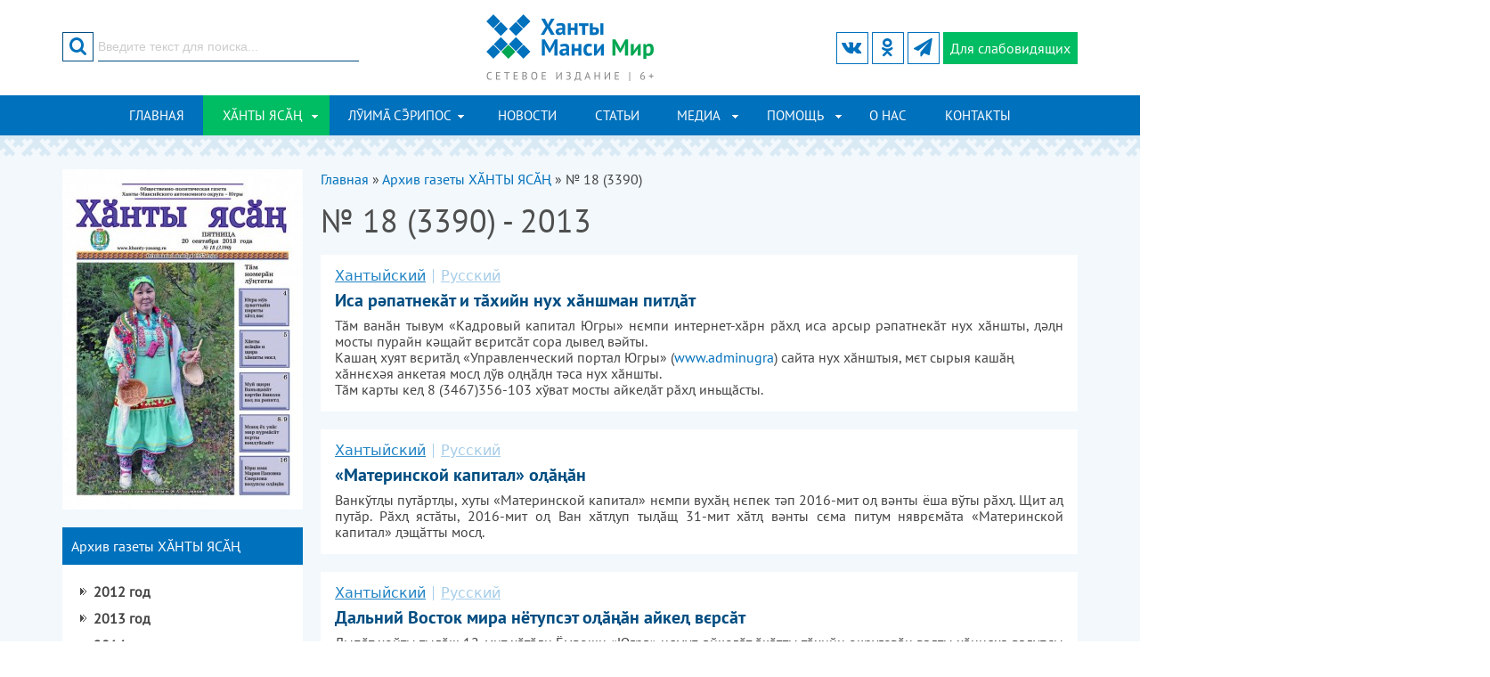

--- FILE ---
content_type: text/html; charset=utf-8
request_url: https://khanty-yasang.ru/khanty-yasang/no-18-3390
body_size: 109621
content:
<!DOCTYPE html PUBLIC "-//W3C//DTD XHTML+RDFa 1.0//EN"
  "http://www.w3.org/MarkUp/DTD/xhtml-rdfa-1.dtd">
<html xmlns="http://www.w3.org/1999/xhtml" xml:lang="ru" version="XHTML+RDFa 1.0" dir="ltr">
<head>
<meta charset="utf-8" />
<meta name="viewport" content="width=device-width" />
<link rel="shortcut icon" href="https://khanty-yasang.ru/sites/all/themes/hmpeace/favicon.ico" type="image/vnd.microsoft.icon" />
<title>№ 18 (3390) | Ханты ясанг</title>
<link type="text/css" rel="stylesheet" href="https://khanty-yasang.ru/sites/default/files/css/css_xE-rWrJf-fncB6ztZfd2huxqgxu4WO-qwma6Xer30m4.css" media="all" />
<link type="text/css" rel="stylesheet" href="https://khanty-yasang.ru/sites/default/files/css/css_5zZpQjVuiuiAHsGQ_zA9FnxS5b6r9_EK5wR0uR7gAaA.css" media="all" />
<link type="text/css" rel="stylesheet" href="https://khanty-yasang.ru/sites/default/files/css/css_MgrRxlcA6RayFgR8Kst-ZD38m-jnru_dtGuObhq_5HI.css" media="all" />
<link type="text/css" rel="stylesheet" href="https://khanty-yasang.ru/sites/default/files/css/css_0Q_jdsSDu0vAKFC8Knieb4OHpUs2ONteC0Yw_RkROTY.css" media="all" />
<link type="text/css" rel="stylesheet" href="https://khanty-yasang.ru/sites/default/files/css/css_ozHEqzL29LzeAjqRPedl0XND8L1v3r2d0mlZildNnGY.css" media="all" />

<!--[if lt IE 7]>
<link type="text/css" rel="stylesheet" href="https://khanty-yasang.ru/sites/default/files/css/css_C4KrDFNG9M4wYkVKcT0cznAhXCAFsYnWSFpJZM6Tx4E.css" media="all" />
<![endif]-->
<link type="text/css" rel="stylesheet" href="https://khanty-yasang.ru/sites/default/files/css/css_47DEQpj8HBSa-_TImW-5JCeuQeRkm5NMpJWZG3hSuFU.css" media="all" />
<script type="text/javascript" src="https://khanty-yasang.ru/sites/all/modules/jquery_update/replace/jquery/1.8/jquery.min.js?v=1.8.3"></script>
<script type="text/javascript" src="https://khanty-yasang.ru/misc/jquery-extend-3.4.0.js?v=1.8.3"></script>
<script type="text/javascript" src="https://khanty-yasang.ru/misc/jquery-html-prefilter-3.5.0-backport.js?v=1.8.3"></script>
<script type="text/javascript" src="https://khanty-yasang.ru/misc/jquery.once.js?v=1.2"></script>
<script type="text/javascript" src="https://khanty-yasang.ru/misc/drupal.js?rncbfb"></script>
<script type="text/javascript" src="https://khanty-yasang.ru/sites/all/modules/highslide2/highslide/highslide-with-gallery.packed.js?v=4.1.12"></script>
<script type="text/javascript" src="https://khanty-yasang.ru/sites/all/modules/highslide2/highslide2.param.js?v=4.1.12"></script>
<script type="text/javascript" src="https://khanty-yasang.ru/sites/all/modules/highslide2/lang/highslide2.lang.en.js?v=4.1.12"></script>
<script type="text/javascript" src="https://khanty-yasang.ru/sites/default/files/languages/ru_PTOA8B8sRchNUsUJA_qfJOxdmZgIe80qLQPJfT2W-Hg.js?rncbfb"></script>
<script type="text/javascript" src="https://khanty-yasang.ru/sites/all/libraries/colorbox/jquery.colorbox-min.js?rncbfb"></script>
<script type="text/javascript" src="https://khanty-yasang.ru/sites/all/modules/colorbox/js/colorbox.js?rncbfb"></script>
<script type="text/javascript" src="https://khanty-yasang.ru/sites/all/modules/colorbox/js/colorbox_load.js?rncbfb"></script>
<script type="text/javascript" src="https://khanty-yasang.ru/sites/all/modules/colorbox/js/colorbox_inline.js?rncbfb"></script>
<script type="text/javascript" src="https://khanty-yasang.ru/sites/all/themes/hmpeace/js/slick.min.js?rncbfb"></script>
<script type="text/javascript" src="https://khanty-yasang.ru/sites/all/themes/hmpeace/js/hc-offcanvas-nav.js?rncbfb"></script>
<script type="text/javascript" src="https://khanty-yasang.ru/sites/all/themes/hmpeace/js/custom.js?rncbfb"></script>
<script type="text/javascript" src="https://khanty-yasang.ru/sites/all/themes/hmpeace/js/js.cookie.min.js?rncbfb"></script>
<script type="text/javascript" src="https://khanty-yasang.ru/sites/all/themes/hmpeace/js/bvi-init.js?rncbfb"></script>
<script type="text/javascript" src="https://khanty-yasang.ru/sites/all/themes/hmpeace/js/bvi.min.js?rncbfb"></script>
<script type="text/javascript">
<!--//--><![CDATA[//><!--
jQuery.extend(Drupal.settings, {"basePath":"\/","pathPrefix":"","setHasJsCookie":0,"ajaxPageState":{"theme":"hmpeace","theme_token":"8UmhBoQMOsGgLz5yEjlx7q6y_B9cKTbROAOD3S996bA","js":{"sites\/all\/modules\/jquery_update\/replace\/jquery\/1.8\/jquery.min.js":1,"misc\/jquery-extend-3.4.0.js":1,"misc\/jquery-html-prefilter-3.5.0-backport.js":1,"misc\/jquery.once.js":1,"misc\/drupal.js":1,"sites\/all\/modules\/highslide2\/highslide\/highslide-with-gallery.packed.js":1,"sites\/all\/modules\/highslide2\/highslide2.param.js":1,"sites\/all\/modules\/highslide2\/lang\/highslide2.lang.en.js":1,"public:\/\/languages\/ru_PTOA8B8sRchNUsUJA_qfJOxdmZgIe80qLQPJfT2W-Hg.js":1,"sites\/all\/libraries\/colorbox\/jquery.colorbox-min.js":1,"sites\/all\/modules\/colorbox\/js\/colorbox.js":1,"sites\/all\/modules\/colorbox\/js\/colorbox_load.js":1,"sites\/all\/modules\/colorbox\/js\/colorbox_inline.js":1,"sites\/all\/themes\/hmpeace\/js\/slick.min.js":1,"sites\/all\/themes\/hmpeace\/js\/hc-offcanvas-nav.js":1,"sites\/all\/themes\/hmpeace\/js\/custom.js":1,"sites\/all\/themes\/hmpeace\/js\/js.cookie.min.js":1,"sites\/all\/themes\/hmpeace\/js\/bvi-init.js":1,"sites\/all\/themes\/hmpeace\/js\/bvi.min.js":1},"css":{"modules\/system\/system.base.css":1,"modules\/system\/system.menus.css":1,"modules\/system\/system.messages.css":1,"modules\/system\/system.theme.css":1,"modules\/comment\/comment.css":1,"modules\/field\/theme\/field.css":1,"modules\/node\/node.css":1,"modules\/search\/search.css":1,"modules\/user\/user.css":1,"sites\/all\/modules\/youtube\/css\/youtube.css":1,"sites\/all\/modules\/views\/css\/views.css":1,"sites\/all\/modules\/ckeditor\/css\/ckeditor.css":1,"sites\/all\/libraries\/colorbox\/example4\/colorbox.css":1,"sites\/all\/modules\/ctools\/css\/ctools.css":1,"sites\/all\/themes\/hmpeace\/css\/bootstrap-grid.css":1,"sites\/all\/themes\/hmpeace\/css\/icomoon.css":1,"sites\/all\/themes\/hmpeace\/css\/slick.css":1,"sites\/all\/themes\/hmpeace\/css\/slick-theme.css":1,"sites\/all\/themes\/hmpeace\/css\/hc-offcanvas-nav.css":1,"sites\/all\/themes\/hmpeace\/css\/style.css":1,"sites\/all\/themes\/hmpeace\/css\/media.css":1,"sites\/all\/themes\/hmpeace\/css\/bvi.min.css":1,"sites\/all\/modules\/highslide2\/highslide\/highslide.css":1,"sites\/all\/modules\/highslide2\/highslide\/highslide-ie6.css":1,"sites\/all\/modules\/highslide2\/highslide.custom.css":1}},"colorbox":{"transition":"none","speed":"350","opacity":"0.85","slideshow":false,"slideshowAuto":true,"slideshowSpeed":"2500","slideshowStart":"start slideshow","slideshowStop":"stop slideshow","current":"{current} \u0438\u0437 {total}","previous":"\u00ab \u043f\u0440\u0435\u0434","next":"\u0441\u043b\u0435\u0434 \u00bb","close":"\u0417\u0430\u043a\u0440\u044b\u0442\u044c","overlayClose":true,"returnFocus":true,"maxWidth":"98%","maxHeight":"98%","initialWidth":"300","initialHeight":"250","fixed":false,"scrolling":true,"mobiledetect":true,"mobiledevicewidth":"479px","specificPagesDefaultValue":"admin*\nimagebrowser*\nimg_assist*\nimce*\nnode\/add\/*\nnode\/*\/edit\nprint\/*\nprintpdf\/*\nsystem\/ajax\nsystem\/ajax\/*"},"highslide2":{"options":{"graphicsDir":"\/sites\/all\/modules\/highslide2\/highslide\/graphics\/","autoEnableAllImages":0,"allowMultipleInstances":0,"language":"en","align":"center","outlineType":"drop-shadow","showCredits":0,"credits":{"creditsText":"","creditsHref":"","creditsPosition":"bottom right","creditsTarget":"_self","creditsTitle":""},"customizeHighslide":0,"custom":{"JS":"","CSS":""},"name":"default","label":"default","numberPosition":"none","showCaption":1,"caption":{"relativeTo":"image","positionViewport":"bottom center","positionImage":"below"},"showHeading":0,"heading":{"relativeTo":"image","positionViewport":"bottom center","positionImage":"above"},"showDimming":1,"dimming":{"dimmingOpacity":"0.5","dimmingDuration":"150"},"activateSlideshow":1,"slideshow":{"interval":"5000","autoPlay":0,"repeat":0,"fixedControls":0,"useControls":1,"controls":{"hideOnMouseOut":1,"controlsClass":" ","relativeTo":"image","positionViewport":"bottom center","positionImage":"bottom center"},"showThumbstrip":0,"thumbstrip":{"mode":"vertical","relativeTo":"viewport","positionViewport":"top center","positionImage":"top center"}}}},"urlIsAjaxTrusted":{"\/khanty-yasang\/no-18-3390":true}});
//--><!]]>
</script>
<!--[if lt IE 9]><script src="/sites/all/themes/hmpeace/js/html5.js"></script><![endif]-->
</head>
<body class="html not-front not-logged-in one-sidebar sidebar-first page-node page-node- page-node-1013 node-type-edition-khanty">
    <div id="header_wrapper">
  <div class="header">
  <div class="container">
    <div class="row">
	
      <div class="col-xs-4 col-sm-4 col-md-4 col-lg-4">
		<div class="region region-search">
  <div id="block-search-form">
  <form action="/khanty-yasang/no-18-3390" method="post" id="search-block-form" accept-charset="UTF-8"><div><div class="container-inline">
      <h2 class="element-invisible">Форма поиска</h2>
    <div class="form-item form-type-textfield form-item-search-block-form">
 <input onblur="if (this.value == &#039;&#039;) {this.value = &#039;Введите текст для поиска...&#039;;}" onfocus="if (this.value == &#039;Введите текст для поиска...&#039;) {this.value = &#039;&#039;;}" type="text" id="edit-search-block-form--2" name="search_block_form" value="Введите текст для поиска..." size="15" maxlength="128" class="form-text" />
</div>
<div class="form-actions form-wrapper" id="edit-actions"><input value="" type="submit" id="edit-submit" name="op" class="form-submit" /></div><div id="edit-button" class="form-item form-type-item">
 <button type="submit" id="edit-submit-btn" name="op" class="form-submit"><i class="icon icon-search"></i></button>
</div>
<input type="hidden" name="form_build_id" value="form-PeuGx2b3WncZCuk6pTvjH1pybgh9525hsaal12kSC_s" />
<input type="hidden" name="form_id" value="search_block_form" />
</div>
</div></form></div></div>
	  </div>
	
      <div class="col-xs-4 col-sm-4 col-md-4 col-lg-4">
        <div class="site-logo">
		  <a href="/" title="Главная"><img src="https://khanty-yasang.ru/sites/all/themes/hmpeace/logo.png"/></a>
		</div>
      </div>
		  
      <div class="col-xs-4 col-sm-4 col-md-4 col-lg-4">
	    <a class="nav-toggle" href="#"><span></span></a>
		<a href="#" class="bvi-open visual-impaired-btn" title="Версия сайта для слабовидящих"><span class="icon icon-eye"></span><span class="btn-text">Для слабовидящих</span></a>	  
		<div class="social-icons">
		  <ul>
												  <li><a class="telegram" href="https://t.me/hmmir" target="_blank" rel="me"><span class="icon icon-telegram"></span></a></li>
									  <li><a class="ok" href="https://ok.ru/khantyyasang" target="_blank" rel="me"><span class="icon icon-odnoklass"></span></a></li>
					  
						  <li><a class="vk" href="https://vk.com/khanty_yasang" target="_blank" rel="me"><span class="icon icon-vk"></span></a></li>
					  </ul>
		</div>
      </div>
	</div>
  </div>
  </div>

  <div class="menu-wrap">
    <div class="container">
      <div class="row">
		<div class="col-lg-12">
		  <nav id="main-menu"  role="navigation">
			  <ul class="menu"><li class="first leaf"><a href="/frontpage" title="">Главная</a></li>
<li class="expanded active-trail"><a href="/khanty-yasang" title="" class="active-trail">ХӐНТЫ ЯСӐҢ</a><ul class="menu"><li class="first leaf"><a href="/khanty-yasang/rubrics/9" title="">Айкеԯӑт - Новости</a></li>
<li class="leaf"><a href="/khanty-yasang/rubrics/13" title="">Кәща ёх вєрӑт - Политика</a></li>
<li class="leaf"><a href="/khanty-yasang/rubrics/4" title="">Финно-уграт - Финно-угорские народы</a></li>
<li class="leaf"><a href="/khanty-yasang/rubrics/7" title="">Хӑнты мир моньщӑт-путрӑт - хантыйские сказки, рассказы</a></li>
<li class="leaf"><a href="/khanty-yasang/rubrics/8" title="">Хӑнты ясӑң вәнԯтӑԯўв - Изучаем хантыйский язык</a></li>
<li class="leaf"><a href="/khanty-yasang/rubrics/2" title="">Шуши мирев вәԯупсы - Жизнь хантыйского народа</a></li>
<li class="last leaf"><a href="/khanty-yasang/rubrics/1" title="">Шуши мирев культура - Культура обско-угорских народов</a></li>
</ul></li>
<li class="expanded"><a href="/luima-seripos" title="">ЛӮИМ СРИПОС</a><ul class="menu"><li class="first leaf"><a href="/luima-seripos/rubrics/21" title="">Кӯщаит рӯпатаныл - Политика</a></li>
<li class="leaf"><a href="/luima-seripos/rubrics/19" title="">Ловиньтым-ӯщлахтн - Литературная страница</a></li>
<li class="leaf"><a href="/luima-seripos/rubrics/14" title="">Лххалыт - Новости</a></li>
<li class="leaf"><a href="/luima-seripos/rubrics/22" title="">Нврамыт мгсыл - Детская страничка</a></li>
<li class="leaf"><a href="/luima-seripos/rubrics/18" title="">Рӯтыг лнэ мирыт - Финно-угорские народы и события</a></li>
<li class="leaf"><a href="/luima-seripos/rubrics/15" title="">Соссаӈ мир культура - Культура коренных народов Севера</a></li>
<li class="last leaf"><a href="/luima-seripos/rubrics/17" title="">Соссаӈ мир лупса - Жизнь народов Севера</a></li>
</ul></li>
<li class="leaf"><a href="/news">Новости</a></li>
<li class="leaf"><a href="/articles">Статьи</a></li>
<li class="expanded"><a href="/media" title="">Медиа</a><ul class="menu"><li class="first leaf"><a href="/media/audiogallery">Аудиогалерея</a></li>
<li class="leaf"><a href="/media/videogallery">Видеогалерея</a></li>
<li class="last leaf"><a href="/media/photogallery">Фотогалерея</a></li>
</ul></li>
<li class="expanded"><a href="/pages" title="">Помощь</a><ul class="menu"><li class="first leaf"><a href="/pages/spravochnaya-informaciya" title="">Справочная информация</a></li>
<li class="leaf"><a href="/pages/yuridicheskaya-informaciya/15355">Юридическая помощь</a></li>
<li class="leaf"><a href="/pages/15356">Полезные ссылки</a></li>
<li class="leaf"><a href="/pages/o-nas/15697">Cловарь деловой лексики</a></li>
<li class="last leaf"><a href="/pages/pomoshch-dlya-chitateley/15357">Расписание транспорта</a></li>
</ul></li>
<li class="leaf"><a href="/razdel-stranicy/o-nas" title="">О нас</a></li>
<li class="last leaf"><a href="/contact" title="">Контакты</a></li>
</ul>			<div class="clear"></div>
		  </nav>
		</div>
	  </div>
    </div>
  </div>
</div>

<div id="page-wrap">
  <div class="container">
	<div id="main-content">
      <div class="row">

                  <aside class="col-md-3">  
            <section id="sidebar-first" class="sidebar clearfix">
              <div class="region region-sidebar-first">
  <div id="block-fieldblock-node-edition-khanty-default-field-image" class="block block-fieldblock">
      <div class="field-image">
          <img src="https://khanty-yasang.ru/sites/default/files/styles/medium/public/images/hanty_yasang_no_18_stranica_01.jpg?itok=OA5LBGh9" width="270" height="382" alt="" />	      </div>
</div>
<div id="block-views-edition-khanty-block-other" class="block block-views">

        <h2 class="block-title">Архив газеты ХӐНТЫ ЯСӐҢ</h2>
    
  <div class="block-content">
    <div class="view view-edition-khanty view-id-edition_khanty view-display-id-block_other view-dom-id-4f1771cdb9f820c32d76affaa8164e71">
        
  
  
      <div class="view-content">
      <div class="block-toggle">      <div class="toggle-title"><h2>2012 год</h2></div>
    <ul class="toggle-body">          <li class="">  
          <a href="/khanty-yasang/no-1-3341">№ 1 (3341)</a>  </li>
          <li class="">  
          <a href="/khanty-yasang/no-2-3342">№ 2 (3342)</a>  </li>
          <li class="">  
          <a href="/khanty-yasang/no-3-3343">№ 3 (3343)</a>  </li>
          <li class="">  
          <a href="/khanty-yasang/no-4-3344">№ 4 (3344)</a>  </li>
          <li class="">  
          <a href="/khanty-yasang/no-5-3345">№ 5 (3345)</a>  </li>
          <li class="">  
          <a href="/khanty-yasang/no-6-3346">№ 6 (3346)</a>  </li>
          <li class="">  
          <a href="/khanty-yasang/no-7-3347">№ 7 (3347)</a>  </li>
          <li class="">  
          <a href="/khanty-yasang/no-8-3348">№ 8 (3348)</a>  </li>
          <li class="">  
          <a href="/khanty-yasang/no-9-3349">№ 9 (3349)</a>  </li>
          <li class="">  
          <a href="/khanty-yasang/no-10-3350">№ 10 (3350)</a>  </li>
          <li class="">  
          <a href="/khanty-yasang/no-11-3351">№ 11 (3351)</a>  </li>
          <li class="">  
          <a href="/khanty-yasang/no-12-3352">№ 12 (3352)</a>  </li>
          <li class="">  
          <a href="/khanty-yasang/no-13-3353">№ 13 (3353)</a>  </li>
          <li class="">  
          <a href="/khanty-yasang/no-14-3354">№ 14 (3354)</a>  </li>
          <li class="">  
          <a href="/khanty-yasang/no-15-16-3355-3356">№ 15-16 (3355-3356)</a>  </li>
          <li class="">  
          <a href="/khanty-yasang/no-17-3357">№ 17 (3357)</a>  </li>
          <li class="">  
          <a href="/khanty-yasang/no-18-3358">№ 18 (3358)</a>  </li>
          <li class="">  
          <a href="/khanty-yasang/no-19-3359">№ 19 (3359)</a>  </li>
          <li class="">  
          <a href="/khanty-yasang/no-20-3360">№ 20 (3360)</a>  </li>
          <li class="">  
          <a href="/khanty-yasang/no-21-3361">№ 21 (3361)</a>  </li>
      </ul></div><div class="block-toggle">      <div class="toggle-title"><h2>2013 год</h2></div>
    <ul class="toggle-body">          <li class="">  
          <a href="/khanty-yasang/no-1-3373">№ 1 (3373)</a>  </li>
          <li class="">  
          <a href="/khanty-yasang/no-2-3374">№ 2 (3374)</a>  </li>
          <li class="">  
          <a href="/khanty-yasang/no-3-3375">№ 3 (3375)</a>  </li>
          <li class="">  
          <a href="/khanty-yasang/no-4-3376">№ 4 (3376)</a>  </li>
          <li class="">  
          <a href="/khanty-yasang/no-5-3377">№ 5 (3377)</a>  </li>
          <li class="">  
          <a href="/khanty-yasang/no-6-3378">№ 6 (3378)</a>  </li>
          <li class="">  
          <a href="/khanty-yasang/no-7-3379">№ 7 (3379)</a>  </li>
          <li class="">  
          <a href="/khanty-yasang/no-8-3380">№ 8 (3380)</a>  </li>
          <li class="">  
          <a href="/khanty-yasang/no-9-3381">№ 9 (3381)</a>  </li>
          <li class="">  
          <a href="/khanty-yasang/no-10-3382">№ 10 (3382)</a>  </li>
          <li class="">  
          <a href="/khanty-yasang/no-11-3383">№ 11 (3383)</a>  </li>
          <li class="">  
          <a href="/khanty-yasang/no-12-3384">№ 12 (3384)</a>  </li>
          <li class="">  
          <a href="/khanty-yasang/no-13-3385">№ 13 (3385)</a>  </li>
          <li class="">  
          <a href="/khanty-yasang/no-14-3386">№ 14 (3386)</a>  </li>
          <li class="">  
          <a href="/khanty-yasang/no-15-3387">№ 15 (3387)</a>  </li>
          <li class="">  
          <a href="/khanty-yasang/no-16-3388">№ 16 (3388)</a>  </li>
          <li class="">  
          <a href="/khanty-yasang/no-17-3389">№ 17 (3389)</a>  </li>
          <li class="">  
          <a href="/khanty-yasang/no-18-3390" class="active">№ 18 (3390)</a>  </li>
          <li class="">  
          <a href="/khanty-yasang/no-19-3391">№ 19 (3391)</a>  </li>
          <li class="">  
          <a href="/khanty-yasang/no-20-3392">№ 20 (3392)</a>  </li>
          <li class="">  
          <a href="/khanty-yasang/no-21-3393">№ 21 (3393)</a>  </li>
          <li class="">  
          <a href="/khanty-yasang/no-22-3394">№ 22 (3394)</a>  </li>
          <li class="">  
          <a href="/khanty-yasang/no-23-3395">№ 23 (3395)</a>  </li>
          <li class="">  
          <a href="/khanty-yasang/no-24-3396">№ 24 (3396)</a>  </li>
      </ul></div><div class="block-toggle">      <div class="toggle-title"><h2>2014 год</h2></div>
    <ul class="toggle-body">          <li class="">  
          <a href="/khanty-yasang/no-1-3397">№ 1 (3397)</a>  </li>
          <li class="">  
          <a href="/khanty-yasang/no-2-3398">№ 2 (3398)</a>  </li>
          <li class="">  
          <a href="/khanty-yasang/no-3-3399">№ 3 (3399)</a>  </li>
          <li class="">  
          <a href="/khanty-yasang/no-4-3400">№ 4 (3400)</a>  </li>
          <li class="">  
          <a href="/khanty-yasang/no-5-3401">№ 5 (3401)</a>  </li>
          <li class="">  
          <a href="/khanty-yasang/no-6-3402">№ 6 (3402)</a>  </li>
          <li class="">  
          <a href="/khanty-yasang/no-7-3403">№ 7 (3403)</a>  </li>
          <li class="">  
          <a href="/khanty-yasang/no-8-3404">№ 8 (3404)</a>  </li>
          <li class="">  
          <a href="/khanty-yasang/no-9-3405">№ 9 (3405)</a>  </li>
          <li class="">  
          <a href="/khanty-yasang/no-10-3406">№ 10 (3406)</a>  </li>
          <li class="">  
          <a href="/khanty-yasang/no-11-3407">№ 11 (3407)</a>  </li>
          <li class="">  
          <a href="/khanty-yasang/no-12-3408">№ 12 (3408)</a>  </li>
          <li class="">  
          <a href="/khanty-yasang/no-133409">№ 13(3409)</a>  </li>
          <li class="">  
          <a href="/khanty-yasang/no-14-3410">№ 14 (3410)</a>  </li>
          <li class="">  
          <a href="/khanty-yasang/no-15-3411">№ 15 (3411)</a>  </li>
          <li class="">  
          <a href="/khanty-yasang/no-16-3412">№ 16 (3412)</a>  </li>
          <li class="">  
          <a href="/khanty-yasang/no-17-3413">№ 17 (3413)</a>  </li>
          <li class="">  
          <a href="/khanty-yasang/no-18-3414">№ 18 (3414)</a>  </li>
          <li class="">  
          <a href="/khanty-yasang/no-19-3415">№ 19 (3415)</a>  </li>
          <li class="">  
          <a href="/khanty-yasang/no-20-3416">№ 20 (3416)</a>  </li>
          <li class="">  
          <a href="/khanty-yasang/no-21-3417">№ 21 (3417)</a>  </li>
          <li class="">  
          <a href="/khanty-yasang/no-22-3418">№ 22 (3418)</a>  </li>
          <li class="">  
          <a href="/khanty-yasang/no-23-3419">№ 23 (3419)</a>  </li>
          <li class="">  
          <a href="/khanty-yasang/no-24-3420">№ 24 (3420)</a>  </li>
      </ul></div><div class="block-toggle">      <div class="toggle-title"><h2>2015 год</h2></div>
    <ul class="toggle-body">          <li class="">  
          <a href="/khanty-yasang/no-1-3421">№ 1 (3421)</a>  </li>
          <li class="">  
          <a href="/khanty-yasang/no-2-3422">№ 2 (3422)</a>  </li>
          <li class="">  
          <a href="/khanty-yasang/no-3-3423">№ 3 (3423)</a>  </li>
          <li class="">  
          <a href="/khanty-yasang/no-4-3424">№ 4 (3424)</a>  </li>
          <li class="">  
          <a href="/khanty-yasang/no-5-3425">№ 5 (3425)</a>  </li>
          <li class="">  
          <a href="/khanty-yasang/no-6-3426">№ 6 (3426)</a>  </li>
          <li class="">  
          <a href="/khanty-yasang/no-7-3427">№ 7 (3427)</a>  </li>
          <li class="">  
          <a href="/khanty-yasang/no-8-3428">№ 8 (3428)</a>  </li>
          <li class="">  
          <a href="/khanty-yasang/no-9-3429">№ 9 (3429)</a>  </li>
          <li class="">  
          <a href="/khanty-yasang/no-10-3430">№ 10 (3430)</a>  </li>
          <li class="">  
          <a href="/khanty-yasang/no-11-3431">№ 11 (3431)</a>  </li>
          <li class="">  
          <a href="/khanty-yasang/no-123432">№ 12(3432)</a>  </li>
          <li class="">  
          <a href="/khanty-yasang/no-13-3433">№ 13 (3433)</a>  </li>
          <li class="">  
          <a href="/khanty-yasang/no-14-3434">№ 14 (3434)</a>  </li>
          <li class="">  
          <a href="/khanty-yasang/no-15-3435">№ 15 (3435)</a>  </li>
          <li class="">  
          <a href="/khanty-yasang/no-16-3436">№ 16 (3436)</a>  </li>
          <li class="">  
          <a href="/khanty-yasang/no-17-3437">№ 17 (3437)</a>  </li>
          <li class="">  
          <a href="/khanty-yasang/no-18-3438">№ 18 (3438)</a>  </li>
          <li class="">  
          <a href="/khanty-yasang/no-19-3439">№ 19 (3439)</a>  </li>
          <li class="">  
          <a href="/khanty-yasang/no-20-3440">№ 20 (3440)</a>  </li>
          <li class="">  
          <a href="/khanty-yasang/no-21-3441">№ 21 (3441)</a>  </li>
          <li class="">  
          <a href="/khanty-yasang/no-223442">№ 22(3442)</a>  </li>
          <li class="">  
          <a href="/khanty-yasang/no-23-3443">№ 23 (3443)</a>  </li>
          <li class="">  
          <a href="/khanty-yasang/no-24-3444">№ 24 (3444)</a>  </li>
      </ul></div><div class="block-toggle">      <div class="toggle-title"><h2>2016 год</h2></div>
    <ul class="toggle-body">          <li class="">  
          <a href="/khanty-yasang/no-1-3445">№ 1 (3445)</a>  </li>
          <li class="">  
          <a href="/khanty-yasang/no-2-3446">№ 2 (3446)</a>  </li>
          <li class="">  
          <a href="/khanty-yasang/no-3-3447">№ 3 (3447)</a>  </li>
          <li class="">  
          <a href="/khanty-yasang/no-4-3448">№ 4 (3448)</a>  </li>
          <li class="">  
          <a href="/khanty-yasang/no-5-3449">№ 5 (3449)</a>  </li>
          <li class="">  
          <a href="/khanty-yasang/no-6-3450">№ 6 (3450)</a>  </li>
          <li class="">  
          <a href="/khanty-yasang/no-7-3451">№ 7 (3451</a>  </li>
          <li class="">  
          <a href="/khanty-yasang/no-8-3452">№ 8 (3452)</a>  </li>
          <li class="">  
          <a href="/khanty-yasang/no-9-3453">№ 9 (3453)</a>  </li>
          <li class="">  
          <a href="/khanty-yasang/no-10-3454">№ 10 (3454)</a>  </li>
          <li class="">  
          <a href="/khanty-yasang/no-11-3455">№ 11 (3455)</a>  </li>
          <li class="">  
          <a href="/khanty-yasang/no-123456">№ 12(3456)</a>  </li>
          <li class="">  
          <a href="/khanty-yasang/no-13-3457">№ 13 (3457)</a>  </li>
          <li class="">  
          <a href="/khanty-yasang/no-14-3458">№ 14 (3458)</a>  </li>
          <li class="">  
          <a href="/khanty-yasang/no-15-3459">№ 15 (3459)</a>  </li>
          <li class="">  
          <a href="/khanty-yasang/no-16-3460">№ 16 (3460)</a>  </li>
          <li class="">  
          <a href="/khanty-yasang/no-17-3461">№ 17 (3461)</a>  </li>
          <li class="">  
          <a href="/khanty-yasang/no-18-3462">№ 18 (3462)</a>  </li>
          <li class="">  
          <a href="/khanty-yasang/no-19-3463">№ 19 (3463)</a>  </li>
          <li class="">  
          <a href="/khanty-yasang/no-20-3464">№ 20 (3464)</a>  </li>
          <li class="">  
          <a href="/khanty-yasang/no-21-3465">№ 21 (3465)</a>  </li>
          <li class="">  
          <a href="/khanty-yasang/no-22-3466">№ 22 (3466)</a>  </li>
          <li class="">  
          <a href="/khanty-yasang/no-23-3467">№ 23 (3467)</a>  </li>
          <li class="">  
          <a href="/khanty-yasang/no-24-3468">№ 24 (3468)</a>  </li>
      </ul></div><div class="block-toggle">      <div class="toggle-title"><h2>2017 год</h2></div>
    <ul class="toggle-body">          <li class="">  
          <a href="/khanty-yasang/no-1-3469">№ 1 (3469)</a>  </li>
          <li class="">  
          <a href="/khanty-yasang/no-2-3470">№ 2 (3470)</a>  </li>
          <li class="">  
          <a href="/khanty-yasang/no-3-3471">№ 3 (3471)</a>  </li>
          <li class="">  
          <a href="/khanty-yasang/no-4-3472">№ 4 (3472)</a>  </li>
          <li class="">  
          <a href="/khanty-yasang/no-5-3473">№ 5 (3473)</a>  </li>
          <li class="">  
          <a href="/khanty-yasang/no-6-3474">№ 6 (3474)</a>  </li>
          <li class="">  
          <a href="/khanty-yasang/no-7-3475">№ 7 (3475)</a>  </li>
          <li class="">  
          <a href="/khanty-yasang/no-8-3476">№ 8 (3476)</a>  </li>
          <li class="">  
          <a href="/khanty-yasang/no-9-3477">№ 9 (3477)</a>  </li>
          <li class="">  
          <a href="/khanty-yasang/no-10-3478">№ 10 (3478)</a>  </li>
          <li class="">  
          <a href="/khanty-yasang/no-11-3479">№ 11 (3479)</a>  </li>
          <li class="">  
          <a href="/khanty-yasang/no-12-3480">№ 12 (3480)</a>  </li>
          <li class="">  
          <a href="/khanty-yasang/no-13-3481">№ 13 (3481)</a>  </li>
          <li class="">  
          <a href="/khanty-yasang/no-14-3482">№ 14 (3482)</a>  </li>
          <li class="">  
          <a href="/khanty-yasang/no-15-3483">№ 15 (3483)</a>  </li>
          <li class="">  
          <a href="/khanty-yasang/no-16-3484">№ 16 (3484)</a>  </li>
          <li class="">  
          <a href="/khanty-yasang/no173485">№17(3485)</a>  </li>
          <li class="">  
          <a href="/khanty-yasang/no-18-3486">№ 18 (3486)</a>  </li>
          <li class="">  
          <a href="/khanty-yasang/no-19-3487">№ 19 (3487)</a>  </li>
          <li class="">  
          <a href="/khanty-yasang/no-20-3488">№ 20 (3488)</a>  </li>
          <li class="">  
          <a href="/khanty-yasang/no-21-3489">№ 21 (3489)</a>  </li>
          <li class="">  
          <a href="/khanty-yasang/no-22-3490">№ 22 (3490)</a>  </li>
          <li class="">  
          <a href="/khanty-yasang/no-23-3491">№ 23 (3491)</a>  </li>
          <li class="">  
          <a href="/khanty-yasang/no-24-3492">№ 24 (3492)</a>  </li>
      </ul></div><div class="block-toggle">      <div class="toggle-title"><h2>2018 год</h2></div>
    <ul class="toggle-body">          <li class="">  
          <a href="/khanty-yasang/no-1-3493">№ 1 (3493)</a>  </li>
          <li class="">  
          <a href="/khanty-yasang/no-2-3494">№ 2 (3494)</a>  </li>
          <li class="">  
          <a href="/khanty-yasang/no-3-3495">№ 3 (3495)</a>  </li>
          <li class="">  
          <a href="/khanty-yasang/no-4-3496">№ 4 (3496)</a>  </li>
          <li class="">  
          <a href="/khanty-yasang/no-5-3497">№ 5 (3497)</a>  </li>
          <li class="">  
          <a href="/khanty-yasang/no-6-3498">№  6 (3498)</a>  </li>
          <li class="">  
          <a href="/khanty-yasang/no-7-3499">№ 7 (3499)</a>  </li>
          <li class="">  
          <a href="/khanty-yasang/no-8-3500">№ 8 (3500)</a>  </li>
          <li class="">  
          <a href="/khanty-yasang/no-9-3501">№ 9 (3501)</a>  </li>
          <li class="">  
          <a href="/khanty-yasang/no-10-3502">№ 10 (3502)</a>  </li>
          <li class="">  
          <a href="/khanty-yasang/no-11-3503">№ 11 (3503)</a>  </li>
          <li class="">  
          <a href="/khanty-yasang/no-12-3504">№ 12 (3504)</a>  </li>
          <li class="">  
          <a href="/khanty-yasang/no-13-3505">№ 13 (3505)</a>  </li>
          <li class="">  
          <a href="/khanty-yasang/no-14-3506">№ 14 (3506)</a>  </li>
          <li class="">  
          <a href="/khanty-yasang/no-15-3507">№ 15 (3507)</a>  </li>
          <li class="">  
          <a href="/khanty-yasang/no-16-3508">№ 16 (3508)</a>  </li>
          <li class="">  
          <a href="/khanty-yasang/no-17-3509">№ 17 (3509)</a>  </li>
          <li class="">  
          <a href="/khanty-yasang/no-18-3510">№ 18 (3510)</a>  </li>
          <li class="">  
          <a href="/khanty-yasang/no-19-3511">№ 19 (3511)</a>  </li>
          <li class="">  
          <a href="/khanty-yasang/no-20-3512">№ 20 (3512)</a>  </li>
          <li class="">  
          <a href="/khanty-yasang/no-21-3513">№ 21 (3513)</a>  </li>
          <li class="">  
          <a href="/khanty-yasang/no-22-3514">№ 22 (3514)</a>  </li>
          <li class="">  
          <a href="/khanty-yasang/no-23-3515">№ 23 (3515)</a>  </li>
          <li class="">  
          <a href="/khanty-yasang/no-24-3516">№ 24 (3516)</a>  </li>
      </ul></div><div class="block-toggle">      <div class="toggle-title"><h2>2019 год</h2></div>
    <ul class="toggle-body">          <li class="">  
          <a href="/khanty-yasang/no-1-3517">№ 1 (3517)</a>  </li>
          <li class="">  
          <a href="/khanty-yasang/no-2-3518">№ 2 (3518)</a>  </li>
          <li class="">  
          <a href="/khanty-yasang/no-3-3519">№ 3 (3519)</a>  </li>
          <li class="">  
          <a href="/khanty-yasang/no-4-3520">№ 4 (3520)</a>  </li>
          <li class="">  
          <a href="/khanty-yasang/no-5-3521">№ 5 (3521)</a>  </li>
          <li class="">  
          <a href="/khanty-yasang/no-6-3522">№ 6 (3522)</a>  </li>
          <li class="">  
          <a href="/khanty-yasang/no-7-3523">№ 7 (3523)</a>  </li>
          <li class="">  
          <a href="/khanty-yasang/no-8-3524">№ 8 (3524)</a>  </li>
          <li class="">  
          <a href="/khanty-yasang/no-9-3525">№ 9 (3525)</a>  </li>
          <li class="">  
          <a href="/khanty-yasang/no-10-3526">№ 10 (3526)</a>  </li>
          <li class="">  
          <a href="/khanty-yasang/no-11-3527">№ 11 (3527)</a>  </li>
          <li class="">  
          <a href="/khanty-yasang/no-12-3528">№ 12 (3528)</a>  </li>
          <li class="">  
          <a href="/khanty-yasang/no-13-3529">№ 13 (3529)</a>  </li>
          <li class="">  
          <a href="/khanty-yasang/no-14-3530">№ 14 (3530)</a>  </li>
          <li class="">  
          <a href="/khanty-yasang/no-15-3531">№ 15 (3531)</a>  </li>
          <li class="">  
          <a href="/khanty-yasang/no-16-3532">№ 16 (3532)</a>  </li>
          <li class="">  
          <a href="/khanty-yasang/no-17-3533">№ 17 (3533)</a>  </li>
          <li class="">  
          <a href="/khanty-yasang/no-18-3534">№ 18 (3534)</a>  </li>
          <li class="">  
          <a href="/khanty-yasang/no-19-3535">№ 19 (3535)</a>  </li>
          <li class="">  
          <a href="/khanty-yasang/no-20-3536">№ 20 (3536)</a>  </li>
          <li class="">  
          <a href="/khanty-yasang/no-21-3537">№ 21 (3537)</a>  </li>
          <li class="">  
          <a href="/khanty-yasang/no-22-3538">№ 22 (3538)</a>  </li>
          <li class="">  
          <a href="/khanty-yasang/no-23-3539">№ 23 (3539)</a>  </li>
          <li class="">  
          <a href="/khanty-yasang/no-24-3540">№ 24 (3540)</a>  </li>
      </ul></div><div class="block-toggle">      <div class="toggle-title"><h2>2020 год</h2></div>
    <ul class="toggle-body">          <li class="">  
          <a href="/khanty-yasang/no-1-3541">№ 1 (3541)</a>  </li>
          <li class="">  
          <a href="/khanty-yasang/no-2-3542">№ 2 (3542)</a>  </li>
          <li class="">  
          <a href="/khanty-yasang/no-3-3543">№ 3 (3543)</a>  </li>
          <li class="">  
          <a href="/khanty-yasang/no-4-3544">№ 4 (3544)</a>  </li>
          <li class="">  
          <a href="/khanty-yasang/no-5-3545">№ 5 (3545)</a>  </li>
          <li class="">  
          <a href="/khanty-yasang/no-6-3546">№ 6 (3546)</a>  </li>
          <li class="">  
          <a href="/khanty-yasang/no-7-3547">№ 7 (3547)</a>  </li>
          <li class="">  
          <a href="/khanty-yasang/no-8-3548">№ 8 (3548)</a>  </li>
          <li class="">  
          <a href="/khanty-yasang/no-9-3549">№ 9 (3549)</a>  </li>
          <li class="">  
          <a href="/khanty-yasang/no-10-3550">№ 10 (3550)</a>  </li>
          <li class="">  
          <a href="/khanty-yasang/no-11-3551">№ 11 (3551)</a>  </li>
          <li class="">  
          <a href="/khanty-yasang/no-12-3552">№ 12 (3552)</a>  </li>
          <li class="">  
          <a href="/khanty-yasang/no-13-3553">№ 13 (3553)</a>  </li>
          <li class="">  
          <a href="/khanty-yasang/no-14-3554">№ 14 (3554)</a>  </li>
          <li class="">  
          <a href="/khanty-yasang/no-15-3555">№ 15 (3555)</a>  </li>
          <li class="">  
          <a href="/khanty-yasang/no-16-3556">№ 16 (3556)</a>  </li>
          <li class="">  
          <a href="/khanty-yasang/no-17-3557">№ 17 (3557)</a>  </li>
          <li class="">  
          <a href="/khanty-yasang/no-18-3558">№ 18 (3558)</a>  </li>
          <li class="">  
          <a href="/khanty-yasang/no-19-3559">№ 19 (3559)</a>  </li>
          <li class="">  
          <a href="/khanty-yasang/no-20-3560">№ 20 (3560)</a>  </li>
          <li class="">  
          <a href="/khanty-yasang/no-21-3561">№ 21 (3561)</a>  </li>
          <li class="">  
          <a href="/khanty-yasang/no-22-3562">№ 22 (3562)</a>  </li>
          <li class="">  
          <a href="/khanty-yasang/no-23-3563">№ 23 (3563)</a>  </li>
          <li class="">  
          <a href="/khanty-yasang/no-24-3564">№ 24 (3564)</a>  </li>
      </ul></div><div class="block-toggle">      <div class="toggle-title"><h2>2021 год</h2></div>
    <ul class="toggle-body">          <li class="">  
          <a href="/khanty-yasang/no-1-3565">№ 1 (3565)</a>  </li>
          <li class="">  
          <a href="/khanty-yasang/no-2-3566">№ 2 (3566)</a>  </li>
          <li class="">  
          <a href="/khanty-yasang/no-3-3567">№ 3 (3567)</a>  </li>
          <li class="">  
          <a href="/khanty-yasang/no-4-3568">№ 4 (3568)</a>  </li>
          <li class="">  
          <a href="/khanty-yasang/no-5-3569">№ 5 (3569)</a>  </li>
          <li class="">  
          <a href="/khanty-yasang/no-6-3570">№ 6 (3570)</a>  </li>
          <li class="">  
          <a href="/khanty-yasang/no-7-3571">№ 7 (3571)</a>  </li>
          <li class="">  
          <a href="/khanty-yasang/no-8-3572">№ 8 (3572)</a>  </li>
          <li class="">  
          <a href="/khanty-yasang/no-9-3573">№ 9 (3573)</a>  </li>
          <li class="">  
          <a href="/khanty-yasang/no-10-3574">№ 10 (3574)</a>  </li>
          <li class="">  
          <a href="/khanty-yasang/no-11-3575">№ 11 (3575)</a>  </li>
          <li class="">  
          <a href="/khanty-yasang/no-12-3576">№ 12 (3576)</a>  </li>
          <li class="">  
          <a href="/khanty-yasang/no-13-3577">№ 13 (3577)</a>  </li>
          <li class="">  
          <a href="/khanty-yasang/no-14-3579">№ 14 (3579)</a>  </li>
          <li class="">  
          <a href="/khanty-yasang/no-15-3579">№ 15 (3579)</a>  </li>
          <li class="">  
          <a href="/khanty-yasang/no-16-3580">№ 16 (3580)</a>  </li>
          <li class="">  
          <a href="/khanty-yasang/no-17-3581">№ 17 (3581)</a>  </li>
          <li class="">  
          <a href="/khanty-yasang/no-18-3582">№ 18 (3582)</a>  </li>
          <li class="">  
          <a href="/khanty-yasang/no-19-3583">№ 19 (3583)</a>  </li>
          <li class="">  
          <a href="/khanty-yasang/no-20-3584">№ 20 (3584)</a>  </li>
          <li class="">  
          <a href="/khanty-yasang/no-21-3585">№ 21 (3585)</a>  </li>
          <li class="">  
          <a href="/khanty-yasang/no-22-3587">№ 22 (3587)</a>  </li>
          <li class="">  
          <a href="/khanty-yasang/no-23-3587">№ 23 (3587)</a>  </li>
          <li class="">  
          <a href="/khanty-yasang/no-24-3588">№ 24 (3588)</a>  </li>
      </ul></div><div class="block-toggle">      <div class="toggle-title"><h2>2022 год</h2></div>
    <ul class="toggle-body">          <li class="">  
          <a href="/khanty-yasang/no-1-3589">№ 1 (3589)</a>  </li>
          <li class="">  
          <a href="/khanty-yasang/no-2-3590">№ 2 (3590)</a>  </li>
          <li class="">  
          <a href="/khanty-yasang/no-3-3591">№ 3 (3591)</a>  </li>
          <li class="">  
          <a href="/khanty-yasang/no4-3592">№4 (3592)</a>  </li>
          <li class="">  
          <a href="/khanty-yasang/no-5-3593">№ 5 (3593)</a>  </li>
          <li class="">  
          <a href="/khanty-yasang/no-6-3594">№ 6 (3594)</a>  </li>
          <li class="">  
          <a href="/khanty-yasang/no-7-3595">№ 7 (3595)</a>  </li>
          <li class="">  
          <a href="/khanty-yasang/no-8-3596">№ 8 (3596)</a>  </li>
          <li class="">  
          <a href="/khanty-yasang/no-9-3597">№ 9 (3597)</a>  </li>
          <li class="">  
          <a href="/khanty-yasang/no-10-3598">№ 10 (3598)</a>  </li>
          <li class="">  
          <a href="/khanty-yasang/no-11-3599">№ 11 (3599)</a>  </li>
          <li class="">  
          <a href="/khanty-yasang/no-12-3600">№ 12 (3600)</a>  </li>
          <li class="">  
          <a href="/khanty-yasang/no-13-3601">№ 13 (3601)</a>  </li>
          <li class="">  
          <a href="/khanty-yasang/no-14-3602">№ 14 (3602)</a>  </li>
          <li class="">  
          <a href="/khanty-yasang/no-15-3603">№ 15 (3603)</a>  </li>
          <li class="">  
          <a href="/khanty-yasang/no-16-3604">№ 16 (3604)</a>  </li>
          <li class="">  
          <a href="/khanty-yasang/no-17-3605">№ 17 (3605)</a>  </li>
          <li class="">  
          <a href="/khanty-yasang/no-18-3606">№ 18 (3606)</a>  </li>
          <li class="">  
          <a href="/khanty-yasang/no-19-3607">№ 19 (3607)</a>  </li>
          <li class="">  
          <a href="/khanty-yasang/no-20-3608">№ 20 (3608)</a>  </li>
          <li class="">  
          <a href="/khanty-yasang/no-21-3609">№ 21 (3609) </a>  </li>
          <li class="">  
          <a href="/khanty-yasang/no-22-3610">№ 22 (3610)</a>  </li>
          <li class="">  
          <a href="/khanty-yasang/no-23-3611">№ 23 (3611)</a>  </li>
          <li class="">  
          <a href="/khanty-yasang/no-24-3612">№ 24 (3612)</a>  </li>
      </ul></div><div class="block-toggle">      <div class="toggle-title"><h2>2023 год</h2></div>
    <ul class="toggle-body">          <li class="">  
          <a href="/khanty-yasang/no1-3613">№1 (3613)</a>  </li>
          <li class="">  
          <a href="/khanty-yasang/no2-3614">№2 (3614)</a>  </li>
          <li class="">  
          <a href="/khanty-yasang/no3-3615">№3 (3615)</a>  </li>
          <li class="">  
          <a href="/khanty-yasang/no4-3616">№4 (3616)</a>  </li>
          <li class="">  
          <a href="/khanty-yasang/no-5-3617">№ 5 (3617)</a>  </li>
          <li class="">  
          <a href="/khanty-yasang/no6-3618">№6 (3618)</a>  </li>
          <li class="">  
          <a href="/khanty-yasang/no-7-3619">№ 7 (3619)</a>  </li>
          <li class="">  
          <a href="/khanty-yasang/no-8-3620">№ 8 (3620)</a>  </li>
          <li class="">  
          <a href="/khanty-yasang/no-9-3621">№ 9 (3621)</a>  </li>
          <li class="">  
          <a href="/khanty-yasang/no10-3622">№10 (3622)</a>  </li>
          <li class="">  
          <a href="/khanty-yasang/no-11-3623">№ 11 (3623)</a>  </li>
          <li class="">  
          <a href="/khanty-yasang/no-12-3624">№ 12 (3624)</a>  </li>
          <li class="">  
          <a href="/khanty-yasang/no-13-3625">№ 13 (3625)</a>  </li>
          <li class="">  
          <a href="/khanty-yasang/no-14-3626">№ 14 (3626)</a>  </li>
          <li class="">  
          <a href="/khanty-yasang/no-15-3627">№ 15 (3627) </a>  </li>
          <li class="">  
          <a href="/khanty-yasang/no-16-3628">№ 16 (3628)</a>  </li>
          <li class="">  
          <a href="/khanty-yasang/no17-3629">№17 (3629)</a>  </li>
          <li class="">  
          <a href="/khanty-yasang/no-18-3630">№ 18 (3630)</a>  </li>
          <li class="">  
          <a href="/khanty-yasang/no-19-3631">№ 19 (3631)</a>  </li>
          <li class="">  
          <a href="/khanty-yasang/no-20-3632">№ 20 (3632)</a>  </li>
          <li class="">  
          <a href="/khanty-yasang/no-21-3633">№ 21 (3633)</a>  </li>
          <li class="">  
          <a href="/khanty-yasang/no-22-3634">№ 22 (3634)</a>  </li>
          <li class="">  
          <a href="/khanty-yasang/specproekt">Спецпроект</a>  </li>
          <li class="">  
          <a href="/khanty-yasang/no-23-3635">№ 23 (3635)</a>  </li>
          <li class="">  
          <a href="/khanty-yasang/no-24-3636">№ 24 (3636)</a>  </li>
      </ul></div><div class="block-toggle">      <div class="toggle-title"><h2>2024 год</h2></div>
    <ul class="toggle-body">          <li class="">  
          <a href="/khanty-yasang/no-1-3637">№ 1 (3637)</a>  </li>
          <li class="">  
          <a href="/khanty-yasang/no-2-3638">№ 2 (3638)</a>  </li>
          <li class="">  
          <a href="/khanty-yasang/no-3-3639">№ 3 (3639)</a>  </li>
          <li class="">  
          <a href="/khanty-yasang/no-4-3640">№ 4 (3640)</a>  </li>
          <li class="">  
          <a href="/khanty-yasang/no-5-3641">№ 5 (3641)</a>  </li>
          <li class="">  
          <a href="/khanty-yasang/no-6-3642">№ 6 (3642)</a>  </li>
          <li class="">  
          <a href="/khanty-yasang/no-7-3643">№ 7 (3643)</a>  </li>
          <li class="">  
          <a href="/khanty-yasang/no-8-3644">№ 8 (3644)</a>  </li>
          <li class="">  
          <a href="/khanty-yasang/no-9-3645">№ 9 (3645)</a>  </li>
          <li class="">  
          <a href="/khanty-yasang/no-10-3646">№ 10 (3646)</a>  </li>
          <li class="">  
          <a href="/khanty-yasang/no-12-3648">№ 12 (3648)</a>  </li>
          <li class="">  
          <a href="/khanty-yasang/no-11-3647">№ 11 (3647)</a>  </li>
          <li class="">  
          <a href="/khanty-yasang/no-13-3649">№ 13 (3649)</a>  </li>
          <li class="">  
          <a href="/khanty-yasang/no-14-3650">№ 14 (3650)</a>  </li>
          <li class="">  
          <a href="/khanty-yasang/no-15-3651">№ 15 (3651)</a>  </li>
          <li class="">  
          <a href="/khanty-yasang/no-16-3652">№ 16 (3652)</a>  </li>
          <li class="">  
          <a href="/khanty-yasang/no-18-3654">№ 18 (3654)</a>  </li>
          <li class="">  
          <a href="/khanty-yasang/no-17-3653">№ 17 (3653)</a>  </li>
          <li class="">  
          <a href="/khanty-yasang/no-19-3655">№ 19 (3655)</a>  </li>
          <li class="">  
          <a href="/khanty-yasang/no-20-3656">№ 20 (3656)</a>  </li>
          <li class="">  
          <a href="/khanty-yasang/no-21-3657">№ 21 (3657)</a>  </li>
          <li class="">  
          <a href="/khanty-yasang/no-22-3658">№ 22 (3658)</a>  </li>
          <li class="">  
          <a href="/khanty-yasang/no-24-3660">№ 24 (3660)</a>  </li>
          <li class="">  
          <a href="/khanty-yasang/no-23-3659">№ 23 (3659)</a>  </li>
      </ul></div><div class="block-toggle">      <div class="toggle-title"><h2>2025 год</h2></div>
    <ul class="toggle-body">          <li class="">  
          <a href="/khanty-yasang/no-1-3661">№ 1 (3661)</a>  </li>
          <li class="">  
          <a href="/khanty-yasang/no-2-3662">№ 2 (3662)</a>  </li>
          <li class="">  
          <a href="/khanty-yasang/no-3-3663">№ 3 (3663)</a>  </li>
          <li class="">  
          <a href="/khanty-yasang/no-4-3664">№ 4 (3664)</a>  </li>
          <li class="">  
          <a href="/khanty-yasang/no-6-3666">№ 6 (3666)</a>  </li>
          <li class="">  
          <a href="/khanty-yasang/no-5-3665">№ 5 (3665)</a>  </li>
          <li class="">  
          <a href="/khanty-yasang/no-7-3667">№ 7 (3667)</a>  </li>
          <li class="">  
          <a href="/khanty-yasang/no-8-3668">№ 8 (3668)</a>  </li>
          <li class="">  
          <a href="/khanty-yasang/no-9-3669">№ 9 (3669)</a>  </li>
          <li class="">  
          <a href="/khanty-yasang/no-10-3670">№ 10 (3670)</a>  </li>
          <li class="">  
          <a href="/khanty-yasang/no-12-3672">№ 12 (3672)</a>  </li>
          <li class="">  
          <a href="/khanty-yasang/no-11-3671">№ 11 (3671)</a>  </li>
          <li class="">  
          <a href="/khanty-yasang/no-13-3673">№ 13 (3673)</a>  </li>
          <li class="">  
          <a href="/khanty-yasang/no-14-3674">№ 14 (3674)</a>  </li>
          <li class="">  
          <a href="/khanty-yasang/no-16-3676">№ 16 (3676)</a>  </li>
          <li class="">  
          <a href="/khanty-yasang/no-15-3675">№ 15 (3675)</a>  </li>
          <li class="">  
          <a href="/khanty-yasang/no-17-3677">№ 17 (3677)</a>  </li>
          <li class="">  
          <a href="/khanty-yasang/no-18-3678">№ 18 (3678)</a>  </li>
          <li class="">  
          <a href="/khanty-yasang/no-19-3679">№ 19 (3679)</a>  </li>
          <li class="">  
          <a href="/khanty-yasang/no-20-3680">№ 20 (3680)</a>  </li>
          <li class="">  
          <a href="/khanty-yasang/no-22-3682">№ 22 (3682)</a>  </li>
          <li class="">  
          <a href="/khanty-yasang/no-21-3681">№ 21 (3681)</a>  </li>
          <li class="">  
          <a href="/khanty-yasang/no-23-3683">№ 23 (3683)</a>  </li>
          <li class="">  
          <a href="/khanty-yasang/no-24-3684">№ 24 (3684)</a>  </li>
      </ul></div><div class="block-toggle">      <div class="toggle-title"><h2>2026 год</h2></div>
    <ul class="toggle-body">          <li class="">  
          <a href="/khanty-yasang/no-1-3685">№ 1 (3685)</a>  </li>
          <li class="">  
          <a href="/khanty-yasang/no-2-3686">№ 2 (3686)</a>  </li>
      </ul></div>    </div>
  
  
  
  
  
  
</div>  </div>
  
</div>
</div>
            </section>
           </aside>
        
        <section class="col-md-9">
          <div id="main" class="clearfix">
		  
							<div id="breadcrumbs">
				  <h2 class="element-invisible">Вы здесь</h2><nav class="breadcrumb"><a href="/">Главная</a> » <a href="/khanty-yasang">Архив газеты ХӐНТЫ ЯСӐҢ</a> » № 18 (3390)</nav>				</div>
						  

				
			
            <div id="content-wrapper" class="contextual-links-region">
									
								

								<div class="region region-content">
  <div id="block-system-main" class="block block-system">
        <div id="article-1013" class="node node-edition-khanty node-full clearfix">
    	<h1 class="page-title">№ 18 (3390) - 2013</h1>
        <div class="view view-edition-khanty view-id-edition_khanty view-display-id-default view-dom-id-4d1f6684913309254f01aa5b0e7202ec">
        
  
  
      <div class="view-content">
          <div id="article-1015" class="article node node-article-khanty node-teaser clearfix">
    	<ul class="tabss">
	  <li class="current">Хантыйский</li>
	  <li>Русский</li>
	</ul>
     
  	<div class="box visible">
	  <h3 class="title"><a href="/khanty-yasang/no-18-3390/1015">  Иса рәпатнекӑт и тӑхийн нух хӑншман питӑт</a></h3>
	  <div class="field-body">
          <p>Тӑм ванӑн тывум «Кадровый капитал Югры» нємпи интернет-хӑрн рӑх иса арсыр рәпатнекӑт нух хӑншты, ән мосты пурайн кәщайт вєритсӑт сора ыве вәйты.</p>
<div>
	Кашаң хуят вєритӑ «Управленческий портал Югры» (<a href="http://www.adminugra">www.adminugra</a>) сайта нух хӑнштыя, мєт сырыя кашӑң хӑннєхәя анкетая мос ўв оңӑн тәса нух хӑншты.</div>
<div>
	Тӑм карты ке 8 (3467)356-103 хўват мосты айкеӑт рӑх иньщӑсты.</div>
    </div>
	  	</div>
	<div class="box">
	  <h3 class="title"><a href="/khanty-yasang/no-18-3390/1015">  Новый Интернет-проект региона облегчит поиск работы и подбор персонала</a></h3>
	  <div class="field field-name-field-body-russian field-type-text-with-summary field-label-hidden">
    <div class="field-items">
          <div class="field-item even"><p>Интернет-проект «Кадровый капитал Югры» призван сконцентрировать и приумножить кадровый потенциал автономного округа, а также капитализировать человеческий ресурс.</p>
<p>Основной задачей проекта является формирование системы эффективного трудоустройства, позволяющей участникам проекта получить работу, соответствующую их интересам и профессиональной компетенции.</p>
<p>Участие в проекте позволит упростить поиск работы желающим трудоустроиться, а представителям кадровых служб – эффективно подобрать персонал.</p></div>
      </div>
</div>
	</div>
  </div>    <div id="article-1016" class="article node node-article-khanty node-teaser clearfix">
    	<ul class="tabss">
	  <li class="current">Хантыйский</li>
	  <li>Русский</li>
	</ul>
     
  	<div class="box visible">
	  <h3 class="title"><a href="/khanty-yasang/no-18-3390/1016">  «Материнской капитал» оӑңӑн</a></h3>
	  <div class="field-body">
          <p>Ванкўты путӑрты, хуты «Материнской капитал» нємпи вухӑң нєпек тәп 2016-мит о вәнты ёша вўты рӑх. Щит а путӑр. Рӑх ястӑты, 2016-мит о Ван хӑтуп тыӑщ 31-мит хӑт вәнты сєма питум няврємӑта «Материнской капитал» эщӑтты мос.</p>    </div>
	  	</div>
	<div class="box">
	  <h3 class="title"><a href="/khanty-yasang/no-18-3390/1016">  Время меняет сумму, но не ограничивает в праве распоряжения</a></h3>
	  <div class="field field-name-field-body-russian field-type-text-with-summary field-label-hidden">
    <div class="field-items">
          <div class="field-item even"><p>Отделение Пенсионного фонда России по Югре напоминает владельцам государственных сертификатов на материнский  капитал, что распоряжение его средствами не ограничено 2016 годом.<br />
	В последнее время все чаще появляющаяся информация о необходимости воспользоваться сертификатом на материнский (семейный) капитал до 2016 года не соответствует действительности. <br /></p></div>
      </div>
</div>
	</div>
  </div>    <div id="article-1017" class="article node node-article-khanty node-teaser clearfix">
    	<ul class="tabss">
	  <li class="current">Хантыйский</li>
	  <li>Русский</li>
	</ul>
     
  	<div class="box visible">
	  <h3 class="title"><a href="/khanty-yasang/no-18-3390/1017">  Дальний Восток мира нётупсэт оӑңӑн айке вєрсӑт</a></h3>
	  <div class="field-body">
          <p>Лыпӑт хойты тыӑщ 12-мит хӑтӑн Ёмвошн «Югра» нємуп айкеӑт ӑкӑтты тӑхийн округевӑн вәты хӑннєхә вәупсы щирӑт авӑты департамент кәща ӑңкӑр хә Сергей Малый па социальной вєрӑт эщӑтты департамент кәща ӑңкӑр нє Людмила Низамова телевиденияйн, радивайн па газетаитн рәпитты хӑннєхуятӑт пиа нємасыя вәйтантыйсӑт.</p>    </div>
	  	</div>
	<div class="box">
	  <h3 class="title"><a href="/khanty-yasang/no-18-3390/1017">  Помощь пострадавшим от наводнения</a></h3>
	  <div class="field field-name-field-body-russian field-type-text-with-summary field-label-hidden">
    <div class="field-items">
          <div class="field-item even"><p>12 сентября в РИЦ «Югра» Ханты-Мансийска прошла пресс-конференция по теме оказания гуманитарной помощи субъектам Дальнего Востока, пострадавшим от наводнения. Об этих итогах работы сообщил журналистам первый заместитель директора департамента гражданской защиты населения ХМАО-Югры Сергей Малый.</p></div>
      </div>
</div>
	</div>
  </div>    <div id="article-1018" class="article node node-article-khanty node-teaser clearfix">
    	<ul class="tabss">
	  <li class="current">Хантыйский</li>
	  <li>Русский</li>
	</ul>
     
  	<div class="box visible">
	  <h3 class="title"><a href="/khanty-yasang/no-18-3390/1018">  Нохӑр сєңкты оӑңӑн</a></h3>
	  <div class="field-body">
          <p>Юхи хӑщум оӑтн шєңк ар айке арсыр газетаитн хӑнша щи оӑңӑн, хуты вәнтӑтн єнўмты нохӑръюхӑт єваса євӑтыйт муй шукӑтыйт. Ёмвош округевн щит пӑта 1990-мит нємасыя закон вўсы, мӑта ут хўватн нохрӑт сєвӑрты иса ӑн рӑх. Щи поступсы пєа ӑн вантман, щимӑщ тынӑң юхӑт ищипа кашӑң о мӑр шима вєрыйт. Тӑмхӑт учёныйт лупӑт, хуты тӑмиты ки хӑннєхуятӑт вәнтӑн єнўмты юхӑт шавиты ӑн питӑт, щит еша вә иса нохӑр тӑкы хӑщўв.</p>    </div>
	  	</div>
	<div class="box">
	  <h3 class="title"><a href="/khanty-yasang/no-18-3390/1018">  Время шишки собирать</a></h3>
	  <div class="field field-name-field-body-russian field-type-text-with-summary field-label-hidden">
    <div class="field-items">
          <div class="field-item even"><p>В средствах массовой информации сейчас часто появляются репортажи и статьи о хищническом истреблении наших кедровых лесов и это притом, что в 1990 г., после принятия соответствующих законодательных актов, был введен запрет на вырубку кедровников, за исключением точечных рубок, основная цель которых – стимуляция обновления или профилактика посадок кедровой сосны. Несмотря на это интернет пестрит сообщениями о незаконных вырубках кедра.</p></div>
      </div>
</div>
	</div>
  </div>    <div id="article-1019" class="article node node-article-khanty node-teaser clearfix">
    	<ul class="tabss">
	  <li class="current">Хантыйский</li>
	  <li>Русский</li>
	</ul>
     
  	<div class="box visible">
	  <h3 class="title"><a href="/khanty-yasang/no-18-3390/1019">  Муй щирн няврєма ӛш хўват яңхты</a></h3>
	  <div class="field-body">
          <p>Ешӑк ӑңкет-ащет, тӑм он нын няврємӑн мєт оӑңмит классӑн ӑшколайн вәнтыйты пиньщӑс!</p>    </div>
	  	</div>
	<div class="box">
	  <h3 class="title"><a href="/khanty-yasang/no-18-3390/1019">  «Правила дорожные знать каждому положено»</a></h3>
	  <div class="field field-name-field-body-russian field-type-text-with-summary field-label-hidden">
    <div class="field-items">
          <div class="field-item even"><p>Поздравляем вас, дорогие мамы и папы, бабушки и дедушки, — 1 сентября вы стали семьей первоклассника!</p></div>
      </div>
</div>
	</div>
  </div>    <div id="article-1020" class="article node node-article-khanty node-teaser clearfix">
    	<ul class="tabss">
	  <li class="current">Хантыйский</li>
	  <li>Русский</li>
	</ul>
     
  	<div class="box visible">
	  <h3 class="title"><a href="/khanty-yasang/no-18-3390/1020">  Вантупсыйн нух питсўв</a></h3>
	  <div class="field-body">
          <p>Вәйт ор тыӑщ 28-30-мит хӑтӑтн Ёмвош округ делегация ёх Челябинск воша яңхсӑт, щӑта IV-мит межрегиональной агропромышленной вантупсы вәс.</p>
<div>
<div>
		Мўң округев эвӑт мўв хӑри рәпата, хот войт, хў вепӑсӑты вєрӑт тәты 21 тӑхи ёх яңхсӑт. ыв аьсӑт, муйсӑр єпӑң хўӑң єтут эщӑтӑт, муйсӑр әмӑщ єтутӑт нохӑр сємӑт эвӑт вєрӑт.</div>
<div>
		Югра мўв ёх «Высокое качество продукции» па «Новый вид продукции» нємпи кӑсупсэңӑнӑн 5 сорни, 7 ще вух па 5 пӑтӑрух мев посӑт хоумсӑт.</div>
</div>
<p> </p>
    </div>
	  	</div>
	<div class="box">
	  <h3 class="title"><a href="/khanty-yasang/no-18-3390/1020">  Аграрии Югры привезли 17 медалей из Челябинска</a></h3>
	  <div class="field field-name-field-body-russian field-type-text-with-summary field-label-hidden">
    <div class="field-items">
          <div class="field-item even"><p>С 28 по 30 августа 2013 года делегация Ханты-Мансийского автономного округа – Югры приняла участие в IV Межрегиональной агропромышленной выставке в Челябинске. Цель выставки – демонстрация развития агропромышленного комплекса Уральского федерального округа, презентация инновационных технологий в области сельского хозяйства, содействие развитию инвестиционного потенциала, представление широкого ассортимента сельскохозяйственной продукции и продовольствия, производимых в Уральском федеральном округе.</p></div>
      </div>
</div>
	</div>
  </div>    <div id="article-1021" class="article node node-article-khanty node-teaser clearfix">
    	<ul class="tabss">
	  <li class="current">Хантыйский</li>
	  <li>Русский</li>
	</ul>
     
  	<div class="box visible">
	  <h3 class="title"><a href="/khanty-yasang/no-18-3390/1021">  Хӑннєхуятӑта нётты мос</a></h3>
	  <div class="field-body">
          <p>Лыпӑт хойты тыӑщ 6-мит хӑт вўш эвӑт 30-мит хӑт вәнты Ёмвошн вәты мир Дальний Восток мўвн йиңк єпӑтты пурайн шәка ювум хуятӑта нётты щир тӑйӑт.</p>    </div>
	  	</div>
	<div class="box">
	  <h3 class="title"><a href="/khanty-yasang/no-18-3390/1021">  В Ханты-Мансийске открылся пункт приема гуманитарной помощи жителям Дальнего Востока, пострадавшим от наводнения</a></h3>
	  <div class="field field-name-field-body-russian field-type-text-with-summary field-label-hidden">
    <div class="field-items">
          <div class="field-item even"><p>С 6 по 30 сентября 2013 года в Ханты-Мансийске будет работать  пункт сбора гуманитарной помощи жителям регионов Дальневосточного федерального округа, пострадавшим от сильнейшего паводка.</p>
<p>В соответствии с принципами и правилами оказания помощи при бедствиях для Красного Креста и Красного Полумесяца и во избежание распространения инфекций вся гуманитарная помощь от населения должна быть новой и в цельной упаковке, а также с этикетками.</p>
<p>Для формирования гуманитарного груза от жителей Ханты-Мансийска будут приниматься продукты питания длительного хранения и мягкий инвентарь.</p></div>
      </div>
</div>
	</div>
  </div>    <div id="article-1023" class="article node node-article-khanty node-teaser clearfix">
    	<ul class="tabss">
	  <li class="current">Хантыйский</li>
	  <li>Русский</li>
	</ul>
     
  	<div class="box visible">
	  <h3 class="title"><a href="/khanty-yasang/no-18-3390/1023">  Нўшӑйт тўңматты кєншӑка йис</a></h3>
	  <div class="field-body">
          <p>2012-мит о лыпӑт хойты тыӑщ хәтмит хӑтӑн Ёмвошӑң ёх пӑты вән «Многофункциональной центр Югры» (МФЦ Югры) нємпи тӑхи пўншсы, ән вошн вәты мира арсыр нєпекӑт ӑкӑтты, нўшайт тўңматты кєншӑк ат вәс.</p>    </div>
	  	</div>
	<div class="box">
	  <h3 class="title"><a href="/khanty-yasang/no-18-3390/1023">  За первый год работы услугами МФЦ Югры воспользовались порядка 20 тысяч югорчан</a></h3>
	  <div class="field field-name-field-body-russian field-type-text-with-summary field-label-hidden">
    <div class="field-items">
          <div class="field-item even"><p>Как сообщил директор АУ «Многофункциональный центр Югры» Александр Сучков, в Ханты-Мансийске 6 сентября 2012 года с целью повышения качества и доступности предоставления государственных и муниципальных услуг, повышения эффективности деятельности органов государственной власти и органов местного самоуправления был открыт первый в автономном округе многофункциональный центр Югры.</p></div>
      </div>
</div>
	</div>
  </div>    <div id="article-1024" class="article node node-article-khanty node-teaser clearfix">
  <div class="field-image">
          <a href="/khanty-yasang/no-18-3390/1024"><img src="https://khanty-yasang.ru/sites/default/files/styles/small/public/images/dscn6610.jpg?itok=gl8t-25s" width="152" height="152" alt="" /></a>	      </div>
  	<ul class="tabss">
	  <li class="current">Хантыйский</li>
	  <li>Русский</li>
	</ul>
     
  	<div class="box visible">
	  <h3 class="title"><a href="/khanty-yasang/no-18-3390/1024">  И щира хӑншты мос</a></h3>
	  <div class="field-body">
          <p>Лыпӑт хойты тыӑщ 2-7-мит хӑтӑтн Ёмвошн мирхот вәс. Щӑта хӑнты ясӑң єрамтты ёх ӑктӑщийсӑт па хӑнты ясӑңӑн тәса хӑншты вєр оӑңӑн путӑртсӑт. Наука щирн, рәт ясңевн єтты киникайт и хурасупа ат хӑншыйт.</p>    </div>
	  	</div>
	<div class="box">
	  <h3 class="title"><a href="/khanty-yasang/no-18-3390/1024">  Об актуальных проблемах хантыйской письменности</a></h3>
	  <div class="field field-name-field-body-russian field-type-text-with-summary field-label-hidden">
    <div class="field-items">
          <div class="field-item even"><p>Со 2 по 7 сентября в Ханты-Мансийске на базе Института развития образования прошел семинар на тему «Пути совершенствования графики и орфографии хантыйского языка».</p>
<p>В семинаре приняло участие 23 человека, среди которых доктора и кандидаты филологических и педагогических наук – специалисты в области хантыйского языка, методики его преподавания, представители национальных средств массовой информации, работники культуры и общественных организаций.</p></div>
      </div>
</div>
	</div>
  </div>    <div id="article-1014" class="article node node-article-khanty node-teaser clearfix">
    	<ul class="tabss">
	  <li class="current">Хантыйский</li>
	  <li>Русский</li>
	</ul>
     
  	<div class="box visible">
	  <h3 class="title"><a href="/khanty-yasang/no-18-3390/1014">  Округ кәща ёх мирхот</a></h3>
	  <div class="field-body">
          <p>Мӑнум апӑтн Югра мўв правительства ёх мирхот вәс. Щӑта 18 вєр нух вантсы. Щи кўтн социальной вєр пӑты ар поступсы вўсы, щит «Развитие физической культуры», «Социальная поддержка жителей автономного округа», «Доступная среда».</p>    </div>
	  	</div>
	<div class="box">
	  <h3 class="title"><a href="/khanty-yasang/no-18-3390/1014">  Заседание правительства</a></h3>
	  <div class="field field-name-field-body-russian field-type-text-with-summary field-label-hidden">
    <div class="field-items">
          <div class="field-item even"><p>На прошедшей неделе состоялось заседание правительства, на котором было рассмотрено 18 вопросов, большая часть которых касалась социальной защищённости населения. На заседании были утверждены госпрограммы «Развитие физической культуры и спорта», «Социальная поддержка жителей автономного округа» и «Доступная среда». Глава региона Н.В. Комарова отметила: «По всем этим направлениям за последние годы добились заметного продвижения. На это работают и заданные целевые показатели.</p></div>
      </div>
</div>
	</div>
  </div>    <div id="article-1022" class="article node node-article-khanty node-teaser clearfix">
    	<ul class="tabss">
	  <li class="current">Хантыйский</li>
	  <li>Русский</li>
	</ul>
     
  	<div class="box visible">
	  <h3 class="title"><a href="/khanty-yasang/no-18-3390/1022">  Пириты хӑт вәс</a></h3>
	  <div class="field-body">
          <p>Лыпӑт хойты тыӑщ нивӑмит хӑтӑн Югра мўв уваттыйн пириты хӑт эщӑтсы. Тӑм пўш округев хўваттыйн 71 тӑхийн вәты мир 50 муниципальной тӑхи кәща па 700 мутас депутат ёх пирисы. Нух питум вошӑң, кәртӑң кәщӑйт эвӑт 58 процент – икет, 42 процент – имет рәпитты питӑт. Депутат ёх эвӑт 50,2 процент – икет, 49,8 процент – имет нух питсӑт. Округев хўваттыйн нух питум ёх:</p>
<table align="left" border="1" cellpadding="0" cellspacing="0" width="680">
<tbody>
<tr>
<td style="width:111px;height:15px;">
<p><strong>Район </strong></p></td></tr></tbody></table>    </div>
	  	</div>
	<div class="box">
	  <h3 class="title"><a href="/khanty-yasang/no-18-3390/1022">  Итоги единого дня голосования </a></h3>
	  <div class="field field-name-field-body-russian field-type-text-with-summary field-label-hidden">
    <div class="field-items">
          <div class="field-item even"><p>8 сентября на территории Ханты-Мансийского автономного округа – Югры состоялся единый день голосования. Жители 71 населенного пункта избирали 50 глав и более 700 депутатов – представителей органов местных самоуправлений.</p>
<p>В результате голосования из избранных глав 58 % - мужчины, 42 % -женщины. Среди депутатов 50,2 % - мужчины, 49,8 % - женщины.</p>
<p><strong>Ирина ПОСЛОВСКАЯ (Самсонова)</strong></p>
</div>
      </div>
</div>
	</div>
  </div>    <div id="article-1025" class="article node node-article-khanty node-teaser clearfix">
  <div class="field-image">
          <a href="/khanty-yasang/no-18-3390/1025"><img src="https://khanty-yasang.ru/sites/default/files/styles/small/public/images/balashova.jpg?itok=nGaH6pGd" width="152" height="152" alt="" /></a>	      </div>
  	<ul class="tabss">
	  <li class="current">Хантыйский</li>
	  <li>Русский</li>
	</ul>
     
  	<div class="box visible">
	  <h3 class="title"><a href="/khanty-yasang/no-18-3390/1025">  Муй щирн ай кәртӑн ӑшкола вә па рәпит</a></h3>
	  <div class="field-body">
          <p>Россия мўвев уваттыйн вән муй па ай кәрт ар вә. Тӑм йисн кәртӑтн вәупсы авӑрт. Ваньщавӑт кәртӑн вәты мир ищи па ай кәртӑт мир иты, муй щирн хошӑт, щиты щи вәӑт па рәпитӑт.</p>    </div>
	  	</div>
	<div class="box">
	  <h3 class="title"><a href="/khanty-yasang/no-18-3390/1025">  Будни сельской школы</a></h3>
	  <div class="field field-name-field-body-russian field-type-text-with-summary field-label-hidden">
    <div class="field-items">
          <div class="field-item even"><p><span style="font-size: 12px;">По всей России много больших или маленьких сельских поселений. В селе Ванзеват люди живут и работают так же, как и в других российских деревнях.</span></p>
<p>В этом году Ванзеват отметил 220 лет со дня основания. В прежние годы сельские жители работали в колхозе «Победа», где был большой скотный двор, держали коров, лошадей. В 90-е годы, когда колхоза не стало, многие остались без работы. Кто-то стал жить как и прежде, держал домашний скот, охотился, рыбачил. Кто-то, не выдержав тяжких испытаний, пристрастился к выпивке, многих из них не стало.</p></div>
      </div>
</div>
	</div>
  </div>    <div id="article-1026" class="article node node-article-khanty node-teaser clearfix">
  <div class="field-image">
          <a href="/khanty-yasang/no-18-3390/1026"><img src="https://khanty-yasang.ru/sites/default/files/styles/small/public/images/dsc04736.jpg?itok=LwuZSuOx" width="152" height="152" alt="" /></a>	      </div>
  	<ul class="tabss">
	  <li class="current">Хантыйский</li>
	  <li>Русский</li>
	</ul>
     
  	<div class="box visible">
	  <h3 class="title"><a href="/khanty-yasang/no-18-3390/1026">  Ӑшколая мӑнум пурам оӑңӑн</a></h3>
	  <div class="field-body">
          <p>Тӑм ванӑн Лянтор вошӑң ими Галина Павловна Лаптева (Покачева) ай пурайе оӑңӑн путӑр китӑс.</p>    </div>
	  	</div>
	<div class="box">
	  <h3 class="title"><a href="/khanty-yasang/no-18-3390/1026">  Вспоминая время поступления в школу…</a></h3>
	  <div class="field field-name-field-body-russian field-type-text-with-summary field-label-hidden">
    <div class="field-items">
          <div class="field-item even"><p>Учитель Ляминской школы-интерната Галина Лаптева прислала рассказ о своих школьных годах.</p>
<p>Моё детство прошло в верховье реки Ляма. Теперь я смотрю на эту девчушку с высоты своих лет.</p></div>
      </div>
</div>
	</div>
  </div>    <div id="article-1037" class="article node node-article-khanty node-teaser clearfix">
  <div class="field-image">
          <a href="/khanty-yasang/no-18-3390/1037"><img src="https://khanty-yasang.ru/sites/default/files/styles/small/public/images/vella.jpg?itok=5xyBWeXO" width="152" height="152" alt="" /></a>	      </div>
  	<ul class="tabss">
	  <li class="current">Хантыйский</li>
	  <li>Русский</li>
	</ul>
     
  	<div class="box visible">
	  <h3 class="title"><a href="/khanty-yasang/no-18-3390/1037">  Ям хуятэв вәтшӑсэв</a></h3>
	  <div class="field-body">
          <div>
	Тӑм ванӑн Юрий Вэлла вәупсэ эвӑт па ӛша оюмтӑс. Юрий Кылевич Айваседа Нижневартовской районӑн Варьёган кәртӑн сєма питӑс. ўв М. Горький нємпи литературной институт етшуптӑс па хӑншум ута «Урал», «Север», «Нева», «Полярная звезда» па па тӑхетн ванкўты єтясӑт. Мєт әмща киникайа ўңӑтман тӑйсыйт, щит «Вести из стойбища», «Белые крики», «Ветерок с озера». Тӑм хуятэв хӑншум путрӑт, стихӑт округ, Россия па па хон мўвӑт уваттыйн ўңӑтты вєритсӑйт.</div>
<div></div>    </div>
	  	</div>
	<div class="box">
	  <h3 class="title"><a href="/khanty-yasang/no-18-3390/1037">  Ушел из жизни известный поэт</a></h3>
	  <div class="field field-name-field-body-russian field-type-text-with-summary field-label-hidden">
    <div class="field-items">
          <div class="field-item even"><p>Ушел из жизни известный поэт Юрий Вэлла. Он родился в д. Варьёган  Нижневартовского района. Юрий Кылевич окончил Литературный институт им. А.М. Горького. Его произведения  публиковались в журналах «Урал», «Север», «Нева», «Полярная звезда» и в других изданиях. Ю. Вэлла – автор книг «Вести из стойбища», «Белые крики», «Ветерок с озера» и др. Его произведения переведены на многие иностранные языки и известны не только в округе, России, но и за рубежом.</p></div>
      </div>
</div>
	</div>
  </div>    <div id="article-1028" class="article node node-article-khanty node-teaser clearfix">
  <div class="field-image">
          <a href="/khanty-yasang/no-18-3390/1028"><img src="https://khanty-yasang.ru/sites/default/files/styles/small/public/images/izobrazhenie_126.jpg?itok=uBUDbwaF" width="152" height="152" alt="" /></a>	      </div>
  	<ul class="tabss">
	  <li class="current">Хантыйский</li>
	  <li>Русский</li>
	</ul>
     
  	<div class="box visible">
	  <h3 class="title"><a href="/khanty-yasang/no-18-3390/1028">  Няврємӑт йис юнтупсэтн юнтсӑт</a></h3>
	  <div class="field-body">
          <p>Тӑм ўңӑн Ваньщавӑт кәртӑн киника мӑты хотн рәпитты ими Нина Васильевна Шабаршина вәнат па айат нєңӑт ияха ӑкӑтсӑэ па няврємӑт пӑта кӑсупсы эщӑтты оӑңӑн путӑртӑс.</p>    </div>
	  	</div>
	<div class="box">
	  <h3 class="title"><a href="/khanty-yasang/no-18-3390/1028">  Старинные игры для детей</a></h3>
	  <div class="field field-name-field-body-russian field-type-text-with-summary field-label-hidden">
    <div class="field-items">
          <div class="field-item even"><p><span style="font-size: 12px;">Как-то летом библиотекарь с. Ванзеват Н.В. Шабаршина собрала взрослых, предложила им организовать и провести для детей различные конкурсы, а также поиграть вместе с ними в старинные хантыйские игры. На это предложение охотно откликнулись бабушки Л.К Сайнахова, Ю.П. Гындышева, Н.Д. Молданова и мамы Р.П. Гришкина, Н.А. Юмина, Е.М. Молданова. И взрослым и детям было очень интересно и весело. Они с большим удовольствием играли, бегали, смеялись. Бабушки сварили для них вкусную уху и заварили душистый чай.</span></p>
<p><strong>Надежда Вах</strong></p>
</div>
      </div>
</div>
	</div>
  </div>    <div id="article-1030" class="article node node-article-khanty node-teaser clearfix">
  <div class="field-image">
          <a href="/khanty-yasang/no-18-3390/1030"><img src="https://khanty-yasang.ru/sites/default/files/styles/small/public/images/sverlova.jpg?itok=QrjB4t94" width="152" height="152" alt="" /></a>	      </div>
  	<ul class="tabss">
	  <li class="current">Хантыйский</li>
	  <li>Русский</li>
	</ul>
     
  	<div class="box visible">
	  <h3 class="title"><a href="/khanty-yasang/no-18-3390/1030">  Йис вєрӑ пєы кєрӑс</a></h3>
	  <div class="field-body">
          <p>Товийн Сәрхан район Русскинская кәрта арӑң-якӑң па тынєсты хӑр «Увертюра снежного края» нємпи вантупсыя яңхмємн ма Нижневартовской район Аган кәрт эвӑт юхтум юрн имие пиа вәтӑңа йисум. Щит Мария Паповна Сверлова.</p>    </div>
	  	</div>
	<div class="box">
	  <h3 class="title"><a href="/khanty-yasang/no-18-3390/1030">  Мастерица из Агана </a></h3>
	  <div class="field field-name-field-body-russian field-type-text-with-summary field-label-hidden">
    <div class="field-items">
          <div class="field-item even"><p>Небольшой очерк знакомит читателей с мастерицей декоративно-прикладного искусства обских угров, ненкой по национальности Марией Паповной Сверловой. Несмотря на свой преклонный возвраст, председатель общественной организации «Спасение Югры» Нижневартовского района поселка Аган Мария Паповна обучает школьников азам декоративно-прикладного творчества северных народов.</p></div>
      </div>
</div>
	</div>
  </div>    <div id="article-1031" class="article node node-article-khanty node-teaser clearfix">
  <div class="field-image">
          <a href="/khanty-yasang/no-18-3390/1031"><img src="https://khanty-yasang.ru/sites/default/files/styles/small/public/images/izobrazhenie_041.jpg?itok=iblsYN5C" width="152" height="152" alt="" /></a>	      </div>
  	<ul class="tabss">
	  <li class="current">Хантыйский</li>
	  <li>Русский</li>
	</ul>
     
  	<div class="box visible">
	  <h3 class="title"><a href="/khanty-yasang/no-18-3390/1031">  Вәнт шушийн єнмум пух</a></h3>
	  <div class="field-body">
          <div>
	Нижневартовской район Варьюхан кәрта яңхмємн ма хӑнты пух Сергей Тылчин пиа вәйтантыйсум. Щит Устье-Ватьёган вәнт шушийн сєма питум айат хуят.</div>
<div></div>    </div>
	  	</div>
	<div class="box">
	  <h3 class="title"><a href="/khanty-yasang/no-18-3390/1031">  Родом со стойбища Устье-Ватъеган</a></h3>
	  <div class="field field-name-field-body-russian field-type-text-with-summary field-label-hidden">
    <div class="field-items">
          <div class="field-item even"><p>Сергей Тылчин родился и вырос в хантыйской семье на стойбище, расположенном на реке Ватъеган. Его родители Роман Антонович и Екатерина Иосифовна ведут традиционный образ жизни, занимаются охотой, рыболовством, сбором дикоросов. Воспитывают пятерых детей. Сергей в п. Аган Нижневартовского района окончил 9 классов средней школы, затем, в связи с закрытием школы-интерната в Агане, был направлен для дальнейшего обучения в п. Варъеган Нижневартовского района, где и по настоящее время продолжает обучаться. По окончании школы планирует получить среднее специальное или высшее образование.</p></div>
      </div>
</div>
	</div>
  </div>    <div id="article-1032" class="article node node-article-khanty node-teaser clearfix">
  <div class="field-image">
          <a href="/khanty-yasang/no-18-3390/1032"><img src="https://khanty-yasang.ru/sites/default/files/styles/small/public/images/galenieks_martins.jpg?itok=sl5g7G9-" width="152" height="152" alt="" /></a>	      </div>
  	<ul class="tabss">
	  <li class="current">Хантыйский</li>
	  <li>Русский</li>
	</ul>
     
  	<div class="box visible">
	  <h3 class="title"><a href="/khanty-yasang/no-18-3390/1032">  Па хон пєлӑк юхтум хӑнты хә</a></h3>
	  <div class="field-body">
          <p>Товийн Лянтор вошн Вурңа емӑңхӑт пурайн хӑнтэт пиа путӑртмємн ма хәӑнтсєм, хуты и хӑнты вєншпи хә рўщ ясӑңӑн вевтама, па хон пєлӑк хә иты путӑртӑс. Мӑнєма әмща йис, муйсӑр хә? Щит, нєш, Сәрхан мўвӑң хӑнты ими Аграфена Семёновна Сопочина (Песикова) пух, нєм Мартинс Галениекс, тӑм ванӑн ўв па хон пєлӑк мўв эвӑт Россияева вәты па вәнтыйты юхтӑс.</p>    </div>
	  	</div>
	<div class="box">
	  <h3 class="title"><a href="/khanty-yasang/no-18-3390/1032">  Иностранец с хантыйским лицом</a></h3>
	  <div class="field field-name-field-body-russian field-type-text-with-summary field-label-hidden">
    <div class="field-items">
          <div class="field-item even"><p>Будучи в командировке в Лянторе и общаясь с хантами, я вдруг услышала речь как будто бы иностранца,  говорящего с акцентом, но с внешностью ханты. Меня это очень удивило, я поинтересовалась, кто это, оказалось, сын известной хантыйской женщины  Аграфены Семёновны Сопочиной (Песиковой) Мартинс Галениекс. Я побеседовала с ним, вот, что мне удалось у него узнать.</p>
<p><strong>- Мартинс, расскажите немного о своём детстве.</strong></p></div>
      </div>
</div>
	</div>
  </div>    <div id="article-1036" class="article node node-article-khanty node-teaser clearfix">
  <div class="field-image">
          <a href="/khanty-yasang/no-18-3390/1036"><img src="https://khanty-yasang.ru/sites/default/files/styles/small/public/images/dsc_0058.jpg?itok=Mbnou6Y1" width="152" height="152" alt="" /></a>	      </div>
  	<ul class="tabss">
	  <li class="current">Хантыйский</li>
	  <li>Русский</li>
	</ul>
     
  	<div class="box visible">
	  <h3 class="title"><a href="/khanty-yasang/no-18-3390/1036">  Шуши мир пурмӑсӑт вантӑсыйт</a></h3>
	  <div class="field-body">
          <p>Тӑм ванӑн Ёмвошн «Торум Маа» музейн рәпитты ёх «Природа, человек, ремесло» нємпи вантупсы эщӑтсӑт. Щи вантупсы лыпӑт хойты тыӑщ 9-митн пўншсы. Щӑта шуши мирӑтн вєрум арсыр вой-хў вепӑсӑты пурмӑсӑт, тунты эвӑт вєрум утӑт шиваӑты рӑх.</p>    </div>
	  	</div>
	<div class="box">
	  <h3 class="title"><a href="/khanty-yasang/no-18-3390/1036">  Выставка «Природа. Человек. Ремесло»</a></h3>
	  <div class="field field-name-field-body-russian field-type-text-with-summary field-label-hidden">
    <div class="field-items">
          <div class="field-item even"><p>С 9 по 25 сентября в Ханты-Мансийске в Этнографическом музее под открытым небом «Торум Маа» для гостей и жителей города представлен выставочный проект «Природа. Человек. Ремесло», организованный в рамках научно-практического семинара «Рыболовные снасти и берестяная утварь обских угров: музееведческий и технологический аспекты».</p></div>
      </div>
</div>
	</div>
  </div>    <div id="article-1027" class="article node node-article-khanty node-teaser clearfix">
  <div class="field-image">
          <a href="/khanty-yasang/no-18-3390/1027"><img src="https://khanty-yasang.ru/sites/default/files/styles/small/public/images/izobrazhenie_073.jpg?itok=_SXOUq2t" width="152" height="152" alt="" /></a>	      </div>
  	<ul class="tabss">
	  <li class="current">Хантыйский</li>
	  <li>Русский</li>
	</ul>
     
  	<div class="box visible">
	  <h3 class="title"><a href="/khanty-yasang/no-18-3390/1027">  Увӑс мир пурмӑсӑт вєрты вәнтӑсыйт</a></h3>
	  <div class="field-body">
          <p>Лыпӑт хойты тыӑщ 9-14-мит хӑтӑтн Ёмвош «Торум Маа» нємпи пурмӑс ӑкӑтты па шавиты тӑхийн рәпитты хуятӑт «Шуши мир хў вепӑсӑты па тўнты эвӑт вєрум пурмӑсӑт» нємпи вәйтантупсы эщӑтсӑт. Тыв Санкт-Петербург вош, Ёмвош, Нижневартовской район Корлики кәрт, Кондинской район Половинка кәрт, Сўмӑтвош район Тэк, Хурумпауль кәртңӑн йис вєрӑт яма вәты хӑннєхуятӑт ӑкӑтсыйт.</p>    </div>
	  	</div>
	<div class="box">
	  <h3 class="title"><a href="/khanty-yasang/no-18-3390/1027">  Рыболовные снасти и берестяная утварь обских угров </a></h3>
	  <div class="field field-name-field-body-russian field-type-text-with-summary field-label-hidden">
    <div class="field-items">
          <div class="field-item even"><p>С 9 по 14 сентября в Ханты-Мансийске состоялся научно-практический семинар «Рыболовные снасти и берестяная утварь обских угров: музееведческий и технологический аспекты». Семинар проводился при поддержке Департамента культуры Ханты-Мансийского автономного округа – Югры, организаторами выступили Бюджетное учреждение Ханты-Мансийского автономного округа – Югры «Этнографический музей под открытым небом «Торум Маа».</p></div>
      </div>
</div>
	</div>
  </div>    <div id="article-1029" class="article node node-article-khanty node-teaser clearfix">
  <div class="field-image">
          <a href="/khanty-yasang/no-18-3390/1029"><img src="https://khanty-yasang.ru/sites/default/files/styles/small/public/images/dsc_0203.jpg?itok=eRvKLioC" width="152" height="152" alt="" /></a>	      </div>
  	<ul class="tabss">
	  <li class="current">Хантыйский</li>
	  <li>Русский</li>
	</ul>
     
  	<div class="box visible">
	  <h3 class="title"><a href="/khanty-yasang/no-18-3390/1029">  Увӑс мўв оӑңӑн хӑншӑ</a></h3>
	  <div class="field-body">
          <p>ўңӑн Сўмӑтвош вуаң емӑңхӑт постӑты пурайн ма рәпата щирн щив яңхсум па пурмӑс шавиты па ӑкӑтты хота ўңтыйсум. Щи пурайн ветеранӑт-геологӑт пӑты йис хўрӑт, нєпекӑт па арсыр пурмӑсӑт эвӑт әмӑщ вантупсы эщӑтсы. Вәна пєлка ювум хуятӑт кўтн ма вєра пўтрӑң ики шиваӑсум, щирн сорашӑк ӑңхасум ўв пиэа вәтӑңа йиты, ән вәупсэ, рәпатӑй оӑңӑн иньщӑсты. Тӑм ушӑң-щирӑң ики имухты кашащӑс ма пиєма путрємӑты.</p>    </div>
	  	</div>
	<div class="box">
	  <h3 class="title"><a href="/khanty-yasang/no-18-3390/1029">  Литературное творчество нашего земляка </a></h3>
	  <div class="field field-name-field-body-russian field-type-text-with-summary field-label-hidden">
    <div class="field-items">
          <div class="field-item even"><p>С председателем одного из крупных советов города Тюмени – совета ветеранов Ленинского административного округа Николаем Николаевичем Дедюхиным я познакомилась, будучи свидетелем исторической встречи группы ветеранов-геологов, посвященной 60-летию открытия первого газового месторождения в Западной Сибири, которая недавно состоялась в Березово.</p></div>
      </div>
</div>
	</div>
  </div>    <div id="article-1033" class="article node node-article-khanty node-teaser clearfix">
  <div class="field-image">
          <a href="/khanty-yasang/no-18-3390/1033"><img src="https://khanty-yasang.ru/sites/default/files/styles/small/public/images/dsc_0013.jpg?itok=JnK7O_Oy" width="152" height="152" alt="" /></a>	      </div>
  	<ul class="tabss">
	  <li class="current">Хантыйский</li>
	  <li>Русский</li>
	</ul>
     
  	<div class="box visible">
	  <h3 class="title"><a href="/khanty-yasang/no-18-3390/1033">  Хурӑң аисупсы вәс</a></h3>
	  <div class="field-body">
          <p>Лыпӑт хойты тыӑщ 12-мит хӑтӑн Ёмвошн Геннадий Райшев хурӑт хӑншты хә хотн нємасыя арсыр хӑннєхуятӑт пӑта хурӑң аисупсы вәс. Щи пурайн Тюменской область мўв эвӑт юхтум Михаил Захаров вєрум «Сибирские бывальщины» нємуп вантупсы хуятӑта аьсы.</p>    </div>
	  	</div>
	<div class="box">
	  <h3 class="title"><a href="/khanty-yasang/no-18-3390/1033">  «Диалоги с Райшевым» и Сибирские бывальщины Михаила Захарова</a></h3>
	  <div class="field field-name-field-body-russian field-type-text-with-summary field-label-hidden">
    <div class="field-items">
          <div class="field-item even"><p>12 сентября в Галерее-мастерской художника Г.С. Райшева состоялось открытие выставки «Диалоги с Райшевым»: Михаил Захаров. Сибирские бывальщины. Это первая привозная экспозиция живописи проекта «Диалоги с Райшевым», в рамках которого уже прошли выставки А. Бачурина «Берега» (Ханты-Мансийск), М. Темиргазеева «Зарождение» (Тобольск).</p></div>
      </div>
</div>
	</div>
  </div>    <div id="article-1034" class="article node node-article-khanty node-teaser clearfix">
  <div class="field-image">
          <a href="/khanty-yasang/no-18-3390/1034"><img src="https://khanty-yasang.ru/sites/default/files/styles/small/public/images/bajdimirov_d.a.jpg?itok=RMvYOnOy" width="152" height="152" alt="" /></a>	      </div>
  	<ul class="tabss">
	  <li class="current">Хантыйский</li>
	  <li>Русский</li>
	</ul>
     
  	<div class="box visible">
	  <h3 class="title"><a href="/khanty-yasang/no-18-3390/1034">  «Хәум емӑң вой» Марий Эл мўв эвӑт</a></h3>
	  <div class="field-body">
          <p>Лыпӑт хойты тыӑщ 13-митн Карелия мўв Петрозаводск вошн «Кижи» нємпи музей-заповедник хуща «Три тотема из Национального музея Республики Марий Эл им. Т.Е. Евсеева, г. Йошкар-Ола» нємпи вантупсы пўншсы.</p>    </div>
	  	</div>
	<div class="box">
	  <h3 class="title"><a href="/khanty-yasang/no-18-3390/1034">  Три тотема из Марий Эл</a></h3>
	  <div class="field field-name-field-body-russian field-type-text-with-summary field-label-hidden">
    <div class="field-items">
          <div class="field-item even"><p>13 сентября в выставочном зале музея-заповедника «Кижи» открылась этнографическая выставка «Три тотема» из Национального музея Республики Марий Эл им. Т.Е. Евсеева, г. Йошкар-Ола.</p>
<p>Выставка рассказывает о своеобразии картины мира и ментальности народа мари, восходящих к финно-угорской мифологии.</p></div>
      </div>
</div>
	</div>
  </div>    <div id="article-1035" class="article node node-article-khanty node-teaser clearfix">
  <div class="field-image">
          <a href="/khanty-yasang/no-18-3390/1035"><img src="https://khanty-yasang.ru/sites/default/files/styles/small/public/images/v7.jpg?itok=TnCbGhd4" width="152" height="152" alt="" /></a>	      </div>
  	<ul class="tabss">
	  <li class="current">Хантыйский</li>
	  <li>Русский</li>
	</ul>
     
  	<div class="box visible">
	  <h3 class="title"><a href="/khanty-yasang/no-18-3390/1035">  Сўс и хӑт мӑр</a></h3>
	  <div class="field-body">
          <p>И рўтьщӑты хӑт икєм пиа машинайн ай сорт хў веты яңхсумн. Мин Байбалак ай юхан кӑтна иратты тӑхи вәнта мӑнсумн.</p>    </div>
	  	</div>
	<div class="box">
	  <h3 class="title"><a href="/khanty-yasang/no-18-3390/1035">  Один день осени</a></h3>
	  <div class="field field-name-field-body-russian field-type-text-with-summary field-label-hidden">
    <div class="field-items">
          <div class="field-item even"><p>Внештатный корреспондент газеты «Ханты ясанг» Евдокия Вожакова (Рандымова) написала рассказ, основанный на реальных событиях, где описала один день поездки на рыбалку на реку Байбалак.</p>
<p><strong>Евдокия Рандымова </strong></p>
</div>
      </div>
</div>
	</div>
  </div>    </div>
  
  
      <div class="attachment attachment-after">
      <div class="view view-edition-khanty view-id-edition_khanty view-display-id-attachment_2">
        
  
  
  
  
  
  
  
  
</div>    </div>
  
  
  
  
</div>  
</div>
</div>
</div>
			</div>
			
          </div>
        </section>

                  
        </div>
	  </div>
	  		<div class="row">
		  <div class="col-sm-12">
			<div class="region region-content-bottom">
  <div id="block-imageblock-7" class="block block-imageblock">

      
  <div class="block-content">
      <div class="block-image">
    <a href="https://достижения.рф/?utm_source=dialog&amp;utm_medium=post&amp;utm_campaign=khmao." class="imageblock-link" target="_self"><img class="imageblock-image" src="https://khanty-yasang.ru/sites/default/files/imageblock/dostizheniya-oblozhka_1590h400.jpg" alt="" /></a>  </div>

  </div>
  
</div>
</div>
		  </div>
		</div>
	  	  
  </div>  
</div>

<div id="footer">
  <div class="container">
    <div class="row">
	  <div class="col-xs-12 col-sm-3">	
		<p class="footer-logo">
		<a href="/" title="Главная">
			  <img src="/sites/all/themes/hmpeace/images/footer-logo.png" alt="Главная" /></a>
		</p>
		<p>&copy; 2012-2026 Ханты Манси Мир</p>
		<div><b>Регистрационный номер</b>
[Роскомнадзор]
Эл № ФС77-77089
от 25 ноября 2019 г.</div>
	  </div>
	  <div class="col-xs-12 col-sm-3">	
				  <div class="region region-footer-first">
  <div id="block-menu-menu-footer-block-menu" class="block block-menu">

        <h2 class="block-title">Меню</h2>
    
  <div class="block-content">
    <ul class="menu"><li class="first leaf active-trail"><a href="/khanty-yasang" title="" class="active-trail">Архив газеты ХӐНТЫ ЯСАӇ</a></li>
<li class="leaf"><a href="/luima-seripos" title="">Архив газеты ЛӮИМ СРИПОС</a></li>
<li class="leaf"><a href="/pages/7344">Годовые отчеты</a></li>
<li class="leaf"><a href="/pages/16082">Госзадание</a></li>
<li class="leaf"><a href="/contact" title="">Обратная связь</a></li>
<li class="last leaf"><a href="/pages/yuridicheskaya-informaciya/15323">Основные сведения</a></li>
</ul>  </div>
  
</div>
</div>
			  </div>
	  <div class="col-xs-12 col-sm-3">	
				  <div class="region region-footer-second">
  <div id="block-block-2" class="block block-block">

        <h2 class="block-title">Руководство</h2>
    
  <div class="block-content">
    <p>Врио главного редактора:<br />
<strong>Рагимова Н.В.</strong><br />
Тел. (3467) 33-17-52 (доб 502)</p>
<p>Заместители директора:<br />
<strong>Кондина Г. Р.</strong><br />
Тел. (3467) 33-17-52 (доб 501)</p>
<p><strong>Рагимова Н. В.</strong><br />
Тел. (3467) 33-17-52 (доб 502)</p>
<p>Учредитель:</p>
<p>Бюджетное учреждение<br />
Ханты-Мансийского автономного<br />
округа – Югры «Объединенная редакция национальных газет<br />
«Ханты ясанг» и «Луима сэрипос»</p>
<p style="color: blue;"> </p>
  </div>
  
</div>
</div>
			  </div>		  
	  <div class="col-xs-12 col-sm-3">
				  <div class="region region-footer-third">
  <div id="block-block-8" class="block block-block">

        <h2 class="block-title">Контакты</h2>
    
  <div class="block-content">
    <div class="site-info">
  <p><div><span class="icon icon-map-marker"></span> 628011, г. Ханты-Мансийск, <br />ул. Комсомольская, 31</p>
   <div><span class="icon icon-phone"></span> +7 (3467) 33-17-52, (доб 510)</div>
   <p><span class="icon icon-envelope"></span> gazeta@khanty-yasang.ru</p>
</div> 

<p>&nbsp;</p>

<div class="social-icons">
<ul>
	<li>&nbsp;</li>
		<li>&nbsp;</li>
		<li>&nbsp;</li>
		<li>&nbsp;</li>
	</ul>
</div>
  </div>
  
</div>
</div>
			  </div>
	</div>

  <div class="copyright">
    <div class="row">
	  <div class="col-xs-8">	
		<div>&copy; 2012-2026 Ханты Манси Мир</div> 
	  </div>
	  <div class="col-xs-4">	
				  <div class="region region-footer">
  <div id="block-block-6" class="block block-block">

      
  <div class="block-content">
    <!-- Yandex.Metrika informer -->
<a href="http://metrika.yandex.ru/stat/?id=22525396&amp;from=informer"
target="_blank" rel="nofollow"><img src="//bs.yandex.ru/informer/22525396/3_0_F1F1F1FF_F1F1F1FF_0_pageviews"
style="width:88px; height:31px; border:0;" alt="Яндекс.Метрика" title="Яндекс.Метрика: данные за сегодня (просмотры, визиты и уникальные посетители)" onclick="try{Ya.Metrika.informer({i:this,id:22525396,lang:'ru'});return false}catch(e){}"/></a>
<!-- /Yandex.Metrika informer -->

<!-- Yandex.Metrika counter -->
<script type="text/javascript">
(function (d, w, c) {
    (w[c] = w[c] || []).push(function() {
        try {
            w.yaCounter22525396 = new Ya.Metrika({id:22525396,
                    webvisor:true,
                    clickmap:true,
                    trackLinks:true,
                    accurateTrackBounce:true});
        } catch(e) { }
    });

    var n = d.getElementsByTagName("script")[0],
        s = d.createElement("script"),
        f = function () { n.parentNode.insertBefore(s, n); };
    s.type = "text/javascript";
    s.async = true;
    s.src = (d.location.protocol == "https:" ? "https:" : "http:") + "//mc.yandex.ru/metrika/watch.js";

    if (w.opera == "[object Opera]") {
        d.addEventListener("DOMContentLoaded", f, false);
    } else { f(); }
})(document, window, "yandex_metrika_callbacks");
</script>
<noscript><div><img src="//mc.yandex.ru/watch/22525396" style="position:absolute; left:-9999px;" alt="" /></div></noscript>
<!-- /Yandex.Metrika counter -->	  </div>
  
</div>
</div>
			  </div>
	</div> 
  </div>
	
  </div>  
</div>    <div class="move-to-the-top"><span class="icon icon-caret-up"></span></div>
</body>
</html>

--- FILE ---
content_type: text/css
request_url: https://khanty-yasang.ru/sites/default/files/css/css_ozHEqzL29LzeAjqRPedl0XND8L1v3r2d0mlZildNnGY.css
body_size: 16358
content:
.highslide-container div{font-family:'PT Serif',serif;font-size:10pt;}.highslide-container table{background:none;}.highslide{outline:none;text-decoration:none;}.highslide img{border:1px solid white;}.highslide:hover img{border-color:silver;}.highslide-active-anchor img{visibility:hidden;}.highslide-gallery .highslide-active-anchor img{border-color:black;visibility:visible;cursor:default;}.highslide-image{border-width:2px;border-style:solid;border-color:white;}.highslide-wrapper,.highslide-outline{background:white;}.glossy-dark{background:#111;}.highslide-image-blur{}.highslide-number{font-weight:bold;color:gray;font-size:.9em;}.highslide-caption{display:none;font-size:1em;padding:5px;}.highslide-heading{display:none;font-weight:bold;margin:0.4em;}.highslide-dimming{background:black;}a.highslide-full-expand{background:url(/sites/all/modules/highslide2/highslide/graphics/fullexpand.gif) no-repeat;display:block;margin:0 10px 10px 0;width:34px;height:34px;}.highslide-loading{display:block;color:black;font-size:9px;font-weight:bold;text-transform:uppercase;text-decoration:none;padding:3px;border:1px solid white;background-color:white;padding-left:22px;background-image:url(/sites/all/modules/highslide2/highslide/graphics/loader.white.gif);background-repeat:no-repeat;background-position:3px 1px;}a.highslide-credits,a.highslide-credits i{padding:2px;color:silver;text-decoration:none;font-size:10px;}a.highslide-credits:hover,a.highslide-credits:hover i{color:white;background-color:gray;}.highslide-move,.highslide-move *{cursor:move;}.highslide-viewport{display:none;position:fixed;width:100%;height:100%;z-index:1;background:none;left:0;top:0;}.highslide-overlay{display:none;}.hidden-container{display:none;}.closebutton{position:relative;top:-15px;left:15px;width:30px;height:30px;cursor:pointer;background:url(/sites/all/modules/highslide2/highslide/graphics/close.png);}.highslide-gallery ul{list-style-type:none;margin:0;padding:0;}.highslide-gallery ul li{display:block;position:relative;float:left;width:106px;height:106px;border:1px solid silver;background:#ededed;margin:2px;padding:0;line-height:0;overflow:hidden;}.highslide-gallery ul a{position:absolute;top:50%;left:50%;}.highslide-gallery ul img{position:relative;top:-50%;left:-50%;}html>body .highslide-gallery ul li{display:table;text-align:center;}html>body .highslide-gallery ul li{text-align:center;}html>body .highslide-gallery ul a{position:static;display:table-cell;vertical-align:middle;}html>body .highslide-gallery ul img{position:static;}.highslide-controls{width:195px;height:40px;background:url(/sites/all/modules/highslide2/highslide/graphics/controlbar-white.gif) 0 -90px no-repeat;margin:20px 15px 10px 0;}.highslide-controls ul{position:relative;left:15px;height:40px;list-style:none;margin:0;padding:0;background:url(/sites/all/modules/highslide2/highslide/graphics/controlbar-white.gif) right -90px no-repeat;}.highslide-controls li{float:left;padding:5px 0;margin:0;list-style:none;}.highslide-controls a{background-image:url(/sites/all/modules/highslide2/highslide/graphics/controlbar-white.gif);display:block;float:left;height:30px;width:30px;outline:none;}.highslide-controls a.disabled{cursor:default;}.highslide-controls a.disabled span{cursor:default;}.highslide-controls a span{display:none;cursor:pointer;}.highslide-controls .highslide-previous a{background-position:0 0;}.highslide-controls .highslide-previous a:hover{background-position:0 -30px;}.highslide-controls .highslide-previous a.disabled{background-position:0 -60px !important;}.highslide-controls .highslide-play a{background-position:-30px 0;}.highslide-controls .highslide-play a:hover{background-position:-30px -30px;}.highslide-controls .highslide-play a.disabled{background-position:-30px -60px !important;}.highslide-controls .highslide-pause a{background-position:-60px 0;}.highslide-controls .highslide-pause a:hover{background-position:-60px -30px;}.highslide-controls .highslide-next a{background-position:-90px 0;}.highslide-controls .highslide-next a:hover{background-position:-90px -30px;}.highslide-controls .highslide-next a.disabled{background-position:-90px -60px !important;}.highslide-controls .highslide-move a{background-position:-120px 0;}.highslide-controls .highslide-move a:hover{background-position:-120px -30px;}.highslide-controls .highslide-full-expand a{background-position:-150px 0;}.highslide-controls .highslide-full-expand a:hover{background-position:-150px -30px;}.highslide-controls .highslide-full-expand a.disabled{background-position:-150px -60px !important;}.highslide-controls .highslide-close a{background-position:-180px 0;}.highslide-controls .highslide-close a:hover{background-position:-180px -30px;}.highslide-maincontent{display:none;}.highslide-html{background-color:white;}.mobile .highslide-html{border:1px solid silver;}.highslide-html-content{display:none;width:400px;padding:0 5px 5px 5px;}.highslide-header{padding-bottom:5px;}.highslide-header ul{margin:0;padding:0;text-align:right;}.highslide-header ul li{display:inline;padding-left:1em;}.highslide-header ul li.highslide-previous,.highslide-header ul li.highslide-next{display:none;}.highslide-header a{font-weight:bold;color:gray;text-transform:uppercase;text-decoration:none;}.highslide-header a:hover{color:black;}.highslide-header .highslide-move a{cursor:move;}.highslide-footer{height:16px;}.highslide-footer .highslide-resize{display:block;float:right;margin-top:5px;height:11px;width:11px;background:url(/sites/all/modules/highslide2/highslide/graphics/resize.gif) no-repeat;}.highslide-footer .highslide-resize span{display:none;}.highslide-body{}.highslide-resize{cursor:nw-resize;}.draggable-header .highslide-header{height:18px;border-bottom:1px solid #dddddd;}.draggable-header .highslide-heading{position:absolute;margin:2px 0.4em;}.draggable-header .highslide-header .highslide-move{cursor:move;display:block;height:16px;position:absolute;right:24px;top:0;width:100%;z-index:1;}.draggable-header .highslide-header .highslide-move *{display:none;}.draggable-header .highslide-header .highslide-close{position:absolute;right:2px;top:2px;z-index:5;padding:0;}.draggable-header .highslide-header .highslide-close a{display:block;height:16px;width:16px;background-image:url(/sites/all/modules/highslide2/highslide/graphics/closeX.png);}.draggable-header .highslide-header .highslide-close a:hover{background-position:0 16px;}.draggable-header .highslide-header .highslide-close span{display:none;}.draggable-header .highslide-maincontent{padding-top:1em;}.titlebar .highslide-header{height:18px;border-bottom:1px solid #dddddd;}.titlebar .highslide-heading{position:absolute;width:90%;margin:1px 0 1px 5px;color:#666666;}.titlebar .highslide-header .highslide-move{cursor:move;display:block;height:16px;position:absolute;right:24px;top:0;width:100%;z-index:1;}.titlebar .highslide-header .highslide-move *{display:none;}.titlebar .highslide-header li{position:relative;top:3px;z-index:2;padding:0 0 0 1em;}.titlebar .highslide-maincontent{padding-top:1em;}.no-footer .highslide-footer{display:none;}.wide-border{background:white;}.wide-border .highslide-image{border-width:10px;}.wide-border .highslide-caption{padding:0 10px 10px 10px;}.borderless .highslide-image{border:none;}.borderless .highslide-caption{border-bottom:1px solid white;border-top:1px solid white;background:silver;}.outer-glow{background:#444;}.outer-glow .highslide-image{border:5px solid #444444;}.outer-glow .highslide-caption{border:5px solid #444444;border-top:none;padding:5px;background-color:gray;}.colored-border{background:white;}.colored-border .highslide-image{border:2px solid green;}.colored-border .highslide-caption{border:2px solid green;border-top:none;}.dark{background:#111;}.dark .highslide-image{border-color:black black #202020 black;background:gray;}.dark .highslide-caption{color:white;background:#111;}.dark .highslide-controls,.dark .highslide-controls ul,.dark .highslide-controls a{background-image:url(/sites/all/modules/highslide2/highslide/graphics/controlbar-black-border.gif);}.floating-caption .highslide-caption{position:absolute;padding:1em 0 0 0;background:none;color:white;border:none;font-weight:bold;}.controls-in-heading .highslide-heading{color:gray;font-weight:bold;height:20px;overflow:hidden;cursor:default;padding:0 0 0 22px;margin:0;background:url(/sites/all/modules/highslide2/highslide/graphics/icon.gif) no-repeat 0 1px;}.controls-in-heading .highslide-controls{width:105px;height:20px;position:relative;margin:0;top:-23px;left:7px;background:none;}.controls-in-heading .highslide-controls ul{position:static;height:20px;background:none;}.controls-in-heading .highslide-controls li{padding:0;}.controls-in-heading .highslide-controls a{background-image:url(/sites/all/modules/highslide2/highslide/graphics/controlbar-white-small.gif);height:20px;width:20px;}.controls-in-heading .highslide-controls .highslide-move{display:none;}.controls-in-heading .highslide-controls .highslide-previous a{background-position:0 0;}.controls-in-heading .highslide-controls .highslide-previous a:hover{background-position:0 -20px;}.controls-in-heading .highslide-controls .highslide-previous a.disabled{background-position:0 -40px !important;}.controls-in-heading .highslide-controls .highslide-play a{background-position:-20px 0;}.controls-in-heading .highslide-controls .highslide-play a:hover{background-position:-20px -20px;}.controls-in-heading .highslide-controls .highslide-play a.disabled{background-position:-20px -40px !important;}.controls-in-heading .highslide-controls .highslide-pause a{background-position:-40px 0;}.controls-in-heading .highslide-controls .highslide-pause a:hover{background-position:-40px -20px;}.controls-in-heading .highslide-controls .highslide-next a{background-position:-60px 0;}.controls-in-heading .highslide-controls .highslide-next a:hover{background-position:-60px -20px;}.controls-in-heading .highslide-controls .highslide-next a.disabled{background-position:-60px -40px !important;}.controls-in-heading .highslide-controls .highslide-full-expand a{background-position:-100px 0;}.controls-in-heading .highslide-controls .highslide-full-expand a:hover{background-position:-100px -20px;}.controls-in-heading .highslide-controls .highslide-full-expand a.disabled{background-position:-100px -40px !important;}.controls-in-heading .highslide-controls .highslide-close a{background-position:-120px 0;}.controls-in-heading .highslide-controls .highslide-close a:hover{background-position:-120px -20px;}.text-controls .highslide-controls{width:auto;height:auto;margin:0;text-align:center;background:none;}.text-controls ul{position:static;background:none;height:auto;left:0;}.text-controls .highslide-move{display:none;}.text-controls li{background-image:url(/sites/all/modules/highslide2/highslide/graphics/controlbar-text-buttons.png);background-position:right top !important;padding:0;margin-left:15px;display:block;width:auto;}.text-controls a{background:url(/sites/all/modules/highslide2/highslide/graphics/controlbar-text-buttons.png) no-repeat;background-position:left top !important;position:relative;left:-10px;display:block;width:auto;height:auto;text-decoration:none !important;}.text-controls a span{background:url(/sites/all/modules/highslide2/highslide/graphics/controlbar-text-buttons.png) no-repeat;margin:1px 2px 1px 10px;display:block;min-width:4em;height:18px;line-height:18px;padding:1px 0 1px 18px;color:#333;font-family:"Trebuchet MS",Arial,sans-serif;font-size:12px;font-weight:bold;white-space:nowrap;}.text-controls .highslide-next{margin-right:1em;}.text-controls .highslide-full-expand a span{min-width:0;margin:1px 0;padding:1px 0 1px 10px;}.text-controls .highslide-close a span{min-width:0;}.text-controls a:hover span{color:black;}.text-controls a.disabled span{color:#999;}.text-controls .highslide-previous span{background-position:0 -40px;}.text-controls .highslide-previous a.disabled{background-position:left top !important;}.text-controls .highslide-previous a.disabled span{background-position:0 -140px;}.text-controls .highslide-play span{background-position:0 -60px;}.text-controls .highslide-play a.disabled{background-position:left top !important;}.text-controls .highslide-play a.disabled span{background-position:0 -160px;}.text-controls .highslide-pause span{background-position:0 -80px;}.text-controls .highslide-next span{background-position:0 -100px;}.text-controls .highslide-next a.disabled{background-position:left top !important;}.text-controls .highslide-next a.disabled span{background-position:0 -200px;}.text-controls .highslide-full-expand span{background:none;}.text-controls .highslide-full-expand a.disabled{background-position:left top !important;}.text-controls .highslide-close span{background-position:0 -120px;}.highslide-thumbstrip{height:100%;direction:ltr;}.highslide-thumbstrip div{overflow:hidden;}.highslide-thumbstrip table{position:relative;padding:0;border-collapse:collapse;}.highslide-thumbstrip td{padding:1px;}.highslide-thumbstrip a{outline:none;}.highslide-thumbstrip img{display:block;border:1px solid gray;margin:0 auto;}.highslide-thumbstrip .highslide-active-anchor img{visibility:visible;}.highslide-thumbstrip .highslide-marker{position:absolute;width:0;height:0;border-width:0;border-style:solid;border-color:transparent;}.highslide-thumbstrip-horizontal div{width:auto;}.highslide-thumbstrip-horizontal .highslide-scroll-up{display:none;position:absolute;top:3px;left:3px;width:25px;height:42px;}.highslide-thumbstrip-horizontal .highslide-scroll-up div{margin-bottom:10px;cursor:pointer;background:url(/sites/all/modules/highslide2/highslide/graphics/scrollarrows.png) left center no-repeat;height:42px;}.highslide-thumbstrip-horizontal .highslide-scroll-down{display:none;position:absolute;top:3px;right:3px;width:25px;height:42px;}.highslide-thumbstrip-horizontal .highslide-scroll-down div{margin-bottom:10px;cursor:pointer;background:url(/sites/all/modules/highslide2/highslide/graphics/scrollarrows.png) center right no-repeat;height:42px;}.highslide-thumbstrip-horizontal table{margin:2px 0 10px 0;}.highslide-viewport .highslide-thumbstrip-horizontal table{margin-left:10px;}.highslide-thumbstrip-horizontal img{width:auto;height:40px;}.highslide-thumbstrip-horizontal .highslide-marker{top:47px;border-left-width:6px;border-right-width:6px;border-bottom:6px solid gray;}.highslide-viewport .highslide-thumbstrip-horizontal .highslide-marker{margin-left:10px;}.dark .highslide-thumbstrip-horizontal .highslide-marker,.highslide-viewport .highslide-thumbstrip-horizontal .highslide-marker{border-bottom-color:white !important;}.highslide-thumbstrip-vertical-overlay{overflow:hidden !important;}.highslide-thumbstrip-vertical div{height:100%;}.highslide-thumbstrip-vertical a{display:block;}.highslide-thumbstrip-vertical .highslide-scroll-up{display:none;position:absolute;top:0;left:0;width:100%;height:25px;}.highslide-thumbstrip-vertical .highslide-scroll-up div{margin-left:10px;cursor:pointer;background:url(/sites/all/modules/highslide2/highslide/graphics/scrollarrows.png) top center no-repeat;height:25px;}.highslide-thumbstrip-vertical .highslide-scroll-down{display:none;position:absolute;bottom:0;left:0;width:100%;height:25px;}.highslide-thumbstrip-vertical .highslide-scroll-down div{margin-left:10px;cursor:pointer;background:url(/sites/all/modules/highslide2/highslide/graphics/scrollarrows.png) bottom center no-repeat;height:25px;}.highslide-thumbstrip-vertical table{margin:10px 0 0 10px;}.highslide-thumbstrip-vertical img{width:60px;}.highslide-thumbstrip-vertical .highslide-marker{left:0;margin-top:8px;border-top-width:6px;border-bottom-width:6px;border-left:6px solid gray;}.dark .highslide-thumbstrip-vertical .highslide-marker,.highslide-viewport .highslide-thumbstrip-vertical .highslide-marker{border-left-color:white;}.highslide-viewport .highslide-thumbstrip-float{overflow:auto;}.highslide-thumbstrip-float ul{margin:2px 0;padding:0;}.highslide-thumbstrip-float li{display:block;height:60px;margin:0 2px;list-style:none;float:left;}.highslide-thumbstrip-float img{display:inline;border-color:silver;max-height:56px;}.highslide-thumbstrip-float .highslide-active-anchor img{border-color:black;}.highslide-thumbstrip-float .highslide-scroll-up div,.highslide-thumbstrip-float .highslide-scroll-down div{display:none;}.highslide-thumbstrip-float .highslide-marker{display:none;}
